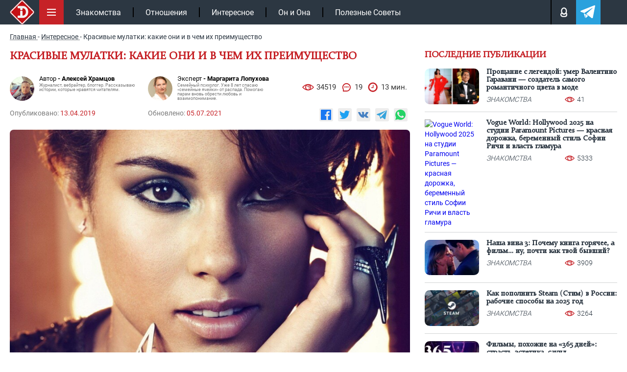

--- FILE ---
content_type: text/html; charset=UTF-8
request_url: https://intrigue.dating/interesnoe/krasivye-mulatki-kakie-oni-i-chem-tak-obvorozhitelny/
body_size: 38242
content:
<!doctype html>

<html lang="ru">
<head>


<meta charset="UTF-8">
<link rel="icon" href="/favicon.ico" type="image/x-icon">
<link rel="apple-touch-icon" sizes="180x180" href="/apple-touch-icon.png">
<link rel="icon" type="image/png" sizes="32x32" href="/favicon-32x32.png">
<link rel="icon" type="image/png" sizes="16x16" href="/favicon-16x16.png">
<link rel="manifest" href="/site.webmanifest">
<link rel="mask-icon" href="/safari-pinned-tab.svg" color="#c61117">
<meta name="msapplication-TileColor" content="#c61117">
<meta name="theme-color" content="#ffffff">
<meta name="viewport" content="width=device-width, initial-scale=1.0">
<meta http-equiv="X-UA-Compatible" content="IE=edge">
<meta name="google-site-verification" content="auqBYBUqQ59mxTKfCjuzgD3Aoew8ykTF_jBVWQiOCz8" />
<meta name="yandex-verification" content="4f79b7b4fce29e12" />
<meta name="yandex-verification" content="597a16ca3e626c97" />


<!-- wp_head -->

<!-- SEO от Rank Math - https://rankmath.com/ -->
<title>Красивые мулатки: какие они и чем так обворожительны</title>
<meta name="description" content="Бытует мнение, что от смешения рас получаются исключительно прекрасные внешне люди. Так ли это? Внешность каких красивых мулаток является яркой?"/>
<meta name="robots" content="follow, index, max-snippet:-1, max-video-preview:-1, max-image-preview:large"/>
<link rel="canonical" href="https://intrigue.dating/interesnoe/krasivye-mulatki-kakie-oni-i-chem-tak-obvorozhitelny/" />
<meta property="og:locale" content="ru_RU" />
<meta property="og:type" content="article" />
<meta property="og:title" content="Красивые мулатки: какие они и чем так обворожительны" />
<meta property="og:description" content="Бытует мнение, что от смешения рас получаются исключительно прекрасные внешне люди. Так ли это? Внешность каких красивых мулаток является яркой?" />
<meta property="og:url" content="https://intrigue.dating/interesnoe/krasivye-mulatki-kakie-oni-i-chem-tak-obvorozhitelny/" />
<meta property="og:site_name" content="intrigue" />
<meta property="article:section" content="Интересное" />
<meta property="og:updated_time" content="2021-07-05T10:09:12+03:00" />
<meta property="og:image" content="https://intrigue.dating/wp-content/uploads/2019/04/alicia-keys-e1438356399110.jpg" />
<meta property="og:image:secure_url" content="https://intrigue.dating/wp-content/uploads/2019/04/alicia-keys-e1438356399110.jpg" />
<meta property="og:image:width" content="1497" />
<meta property="og:image:height" content="1080" />
<meta property="og:image:alt" content="Красивые мулатки" />
<meta property="og:image:type" content="image/jpeg" />
<meta name="twitter:label1" content="Автор" />
<meta name="twitter:data1" content="kseniamartynuk" />
<meta name="twitter:label2" content="Время чтения" />
<meta name="twitter:data2" content="7 минут" />
<!-- /Rank Math WordPress SEO плагин -->

<style id='classic-theme-styles-inline-css'>
/*! This file is auto-generated */
.wp-block-button__link{color:#fff;background-color:#32373c;border-radius:9999px;box-shadow:none;text-decoration:none;padding:calc(.667em + 2px) calc(1.333em + 2px);font-size:1.125em}.wp-block-file__button{background:#32373c;color:#fff;text-decoration:none}
</style>
<style id='safe-svg-svg-icon-style-inline-css'>
.safe-svg-cover{text-align:center}.safe-svg-cover .safe-svg-inside{display:inline-block;max-width:100%}.safe-svg-cover svg{fill:currentColor;height:100%;max-height:100%;max-width:100%;width:100%}

</style>
<link data-minify="1" rel='stylesheet' id='w3dev-alertify-css-css' href='https://intrigue.dating/wp-content/cache/min/1/alertifyjs/1.8.0/css/alertify.min.css?ver=1768316658' media='all' />
<link data-minify="1" rel='stylesheet' id='w3dev-alertify-theme-css-css' href='https://intrigue.dating/wp-content/cache/min/1/alertifyjs/1.8.0/css/themes/default.min.css?ver=1768316658' media='all' />
<link data-minify="1" rel='stylesheet' id='zvr-style-css' href='https://intrigue.dating/wp-content/cache/min/1/wp-content/plugins/zuzu-viral-reactions/assets/css/zvr-styles.css?ver=1768316658' media='all' />
<link data-minify="1" rel='stylesheet' id='intrigue-bootstrap-css' href='https://intrigue.dating/wp-content/cache/min/1/wp-content/themes/_tk-master/css/bootstrap-grid.css?ver=1768316658' media='all' />
<link data-minify="1" rel='stylesheet' id='intrigue-style-css' href='https://intrigue.dating/wp-content/cache/min/1/wp-content/themes/_tk-master/style.css?ver=1768316658' media='all' />
<link data-minify="1" rel='stylesheet' id='intrigue-sz_archive-css' href='https://intrigue.dating/wp-content/cache/min/1/wp-content/themes/_tk-master/css/_archive-zs.css?ver=1768316658' media='all' />
<link rel='stylesheet' id='intrigue-owl-css' href='https://intrigue.dating/wp-content/themes/_tk-master/css/owl.carousel.min.css?ver=20.0.186' media='all' />
<link rel='stylesheet' id='intrigue-fancybox-css' href='https://intrigue.dating/wp-content/themes/_tk-master/css/jquery.fancybox.min.css?ver=6.8.3' media='all' />
<link data-minify="1" rel='stylesheet' id='intrigue-likely-css' href='https://intrigue.dating/wp-content/cache/min/1/wp-content/themes/_tk-master/css/likely.css?ver=1768316658' media='all' />
<link data-minify="1" rel='stylesheet' id='intrigue-single-css' href='https://intrigue.dating/wp-content/cache/min/1/wp-content/themes/_tk-master/css/_single.css?ver=1768316663' media='all' />
<link data-minify="1" rel='stylesheet' id='intrigue-font-css' href='https://intrigue.dating/wp-content/cache/min/1/wp-content/themes/_tk-master/css/font.css?ver=1768316658' media='all' />
<link data-minify="1" rel='stylesheet' id='jquery-lazyloadxt-fadein-css-css' href='https://intrigue.dating/wp-content/cache/min/1/wp-content/plugins/a3-lazy-load/assets/css/jquery.lazyloadxt.fadein.css?ver=1768316658' media='all' />
<link rel='stylesheet' id='a3a3_lazy_load-css' href='//intrigue.dating/wp-content/uploads/sass/a3_lazy_load.min.css?ver=1665660302' media='all' />
<script src="https://intrigue.dating/wp-includes/js/jquery/jquery.min.js?ver=3.7.1" id="jquery-core-js"></script>
<script src="//cdn.jsdelivr.net/alertifyjs/1.8.0/alertify.min.js?ver=1.5.3" id="w3dev-alertify-js-js"></script>
<script id="zvr-script-js-extra">
var zvr_data = {"ajax_url":"https:\/\/intrigue.dating\/wp-admin\/admin-ajax.php"};
</script>
<script src="https://intrigue.dating/wp-content/plugins/zuzu-viral-reactions/assets/js/zvr-script.js?ver=1.0.3" id="zvr-script-js"></script>
<script src="https://intrigue.dating/wp-content/themes/_tk-master/js/rtb.js?ver=20.0.186" id="intrigue-rtb-js"></script>
<script src="https://intrigue.dating/wp-content/themes/_tk-master/js/jquery.cookie.js?ver=20.0.186" id="intrigue-cookie-js"></script>
<script src="https://intrigue.dating/wp-content/themes/_tk-master/js/jquery.fancybox.min.js?ver=6.8.3" id="intrigue-fancybox-js"></script>
<script src="https://intrigue.dating/wp-content/themes/_tk-master/js/jquery.sticky-kit.min.js?ver=6.8.3" id="intrigue-sticky-js"></script>
<style>.pseudo-clearfy-link { color: #008acf; cursor: pointer;}.pseudo-clearfy-link:hover { text-decoration: none;}</style><link rel="icon" href="https://intrigue.dating/wp-content/uploads/2019/04/fav-150x150.png" sizes="32x32" />
<link rel="icon" href="https://intrigue.dating/wp-content/uploads/2019/04/fav-300x300.png" sizes="192x192" />
<link rel="apple-touch-icon" href="https://intrigue.dating/wp-content/uploads/2019/04/fav-300x300.png" />
<meta name="msapplication-TileImage" content="https://intrigue.dating/wp-content/uploads/2019/04/fav-300x300.png" />
<noscript><style id="rocket-lazyload-nojs-css">.rll-youtube-player, [data-lazy-src]{display:none !important;}</style></noscript><!-- end wp_head -->


	


	<!-- Yandex.RTB -->
	<script>window.yaContextCb=window.yaContextCb||[]</script>
	<script src="https://yandex.ru/ads/system/context.js" async></script>

			<script type="application/ld+json">{"@context":"https://schema.org","@type":"Article","url":"https://intrigue.dating/interesnoe/krasivye-mulatki-kakie-oni-i-chem-tak-obvorozhitelny/","description":"Бытует мнение, что от смешения рас получаются исключительно прекрасные внешне люди. Так ли это? Внешность каких красивых мулаток является яркой?","publisher":{"@type":"Organization","name":"https://intrigue.dating","legalName":null,"telephone":"","address":{"@type":"PostalAddress","streetAddress":"","postalCode":null,"addressLocality":null},"sameAs":["https://vk.com/intrigue.dating","https://t.me/intrigue_dating","https://yandex.ru/q/org/ip_podkopova_m_r/"],"logo":{"@type":"ImageObject","url":"https://intrigue.dating/wp-content/themes/_tk-master/img/intr-mob.png","width":60,"height":60}},"headline":"Красивые мулатки: какие они и чем так обворожительны","mainEntityOfPage":{"@id":"https://intrigue.dating/interesnoe/krasivye-mulatki-kakie-oni-i-chem-tak-obvorozhitelny/","@type":"WebPage"},"articleBody":"Что такое красота? Казалось бы, так легко ответить на этот вопрос и в то же время так сложно. У каждого человека свои параметры красоты. Бытует мнение, что от смешения рас получаются исключительно прекрасные внешне люди. Так ли это? Внешность каких красивых мулаток является ярким доказательством этого утверждения?Твой персональный сексологЗадайте свой вопрос на тему отношенийСпроситьМы соблюдаем законодательство Российской ФедерацииПользование ботом доступно только при отключённом блокировщике рекламыКакие бывают человеческие расы?Человечество принято делить на расы. Такое деление основывается на схожести в чертах лица, форме черепа, цвете кожи. В далеком прошлом на формирование определенного типа внешности влияли географические условия, в которых проживали люди. В современном мире нет общепринятой классификации рас. Однако, принято выделять три основные расы:Европеоидная;Монголоидная;Негро-австралоидная (негроидная).В свою очередь дальше идет делениеэтих типов на порядок 30-50 подтипов, или как их ещё называют &#8212; малые расы.Люди существа, которые с давних времен активно передвигаются в поисках, новых больше подходящих им для жизни земель. Естественным образом происходило формирование смешанных пар, в которых встречали представители различных рас. Этот процесс называется метизация и не прекратился и по сей день. С точки зрения биологии бытует мнение, что, благодаря таким смешениям, рождаются дети с более привлекательными внешними данными. Получается, что негроидная раса может смешаться с европеоидной и от такого союза родится мулат или мулатка. Для ученых это будут всё равно метисы. В последние годы все смешанные типы внешности так называют. В обиходе остальных людей смешение негроидной с европеоидной расой продолжают называть мулатами.Важно! В результате смешения рас может получиться так, что один из признаков может не проявиться в первом поколении. Таким образом, у темнокожей женщины и белокожего мужчины рождаются абсолютно белые дети. Это, правда, скорее исключение из правила. Чаще всего мулатки – это женщины с различными оттенками коричневой кожи. Далее будет описано усредненное, местами стереотипное отношение к мулаткам и их внешности.Мулатка – шоколадка?Мулаты являются основой населения Латинской Америки, стран Карибского бассейна. Встречаются в Африке, в особенности в ЮАР, в Соединенных Штатах Америки.Как можно описать красивую мулатку?Особенности цвета кожи зависят чаще всего от того, кто из родителей будет являться носителем темного оттенка. Если мама – светлая, а папа – темный, то ребенок, скорее всего, будет иметь более светлый вариант коричневого цвета кожи. Тогда как в противоположной ситуации, когда женщина негроидной расы, а мужчина – европеоид, дети могут получиться почти как их мать. Почему так выходит? Все дело в генетике. У негроидной расы доминантные признаки несет в себе преимущественно Х-хромосома. Получается, что и без того сильные и доминантные признаки темнокожих усиливаются за счет матери.Глаза. Красивые мулатки являются обладательницами преимущественно темных глаз. Бывают и тут исключения. Даже в чисто негроидном союзе может родиться ребенок с глазами цвета льда. Никто не отменял случайных мутаций. И хоть считается, что сочетание контрастных оттенков во внешности безумно привлекательно (темные волосы и светлые глаза), черные или карие оттенки радужки глаза у мулаток идеально гармонирует с оттенком темной кожи;Губы. Ох, они сексуальные и пухлые! В наше время, когда многие женщины делают себе специальные уколы, чтобы добавить объем в губы, мулатки выбирают себе оттенок помады, чтобы подчеркнуть данное им природой. Нос. Тут есть небольшие сложности. По меркам нынешнего времени красивыми считаются аккуратные и не сильно большие носы. У представительниц негроидной расы черты лица чаще всего бывают крупными. Однако, не стоит забывать, что мулатка – это частично европейка. Поэтому, очень частое явление, что размер носа слегка уменьшается и относительно больших губ смотрится не таким большим.Волосы. У негроидной расы зачастую сильно вьющиеся волосы. Жесткие, сложно укладывающиеся. Именно для таких волос идеально подходят разнообразные афрокосы и дреды. Многие темнокожие женщины предпочитают делать короткую стрижку и носить парики. Мулатка в этом плане может взять самое лучшее сразу из двух рас. Со слов одной русской женщины, которая вышла замуж за африканца и уехала жить в Африку: «Я насмотрелась, как много сил тратят местные девушки на уход за своими сложными волосами. Моим дочерям повезло. Они унаследовали густые и жесткие волосы, но в целом у них почти нет склонности к тому, чтобы завиваться. Это делает их более послушными, при этом они остаются сильными и крепкими.» Тем же, у кого от природы сложные в уходе волосы, нынешняя индустрия красоты предлагает различные уходовые средства, которые разработаны специально для афро-волос. Таким образом, чаще всего красивые мулатки предпочитают носить длинные и гладкие волосы. Укладка ближе к европейской. Фигура. Природа щедро наградила мулаток формами. Сейчас ценятся красивые и женственные, даже слегка крупноватые ягодицы и бедра, большая грудь. Всё это, чаще всего, есть у мулаток по умолчанию. За это стоит благодарить гены негроидной расы. Сексуальность их тел &#8212; известный факт. По типу фигуры это чаще всего песочные часы. Кожа. Возвращаясь к коже, стоит отметить, что и тут мулаткам дает преимущество природа! Благодаря оттенку близкому к темному, на лице не столь заметны прыщики или другие покраснения. Также, их кожа плотнее европейских беляночек. Благодаря этому у них позже появляются морщины, они дольше выглядят молодыми. Белоснежная улыбка. Красивые мулатки любят улыбаться. Они очаровывают и располагают этим людей к себе.Высокий рост. В большинстве своем мулатки выходят высокорослыми и очень спортивными. Это также благодаря генам негроидной расы.Помимо внешних факторов важно отметить фактор темперамента. Мулатки &#8212; горячие штучки! У них природная пластичность, они прекрасно двигаются. Очень улыбчивы и чаще других являются оптимистками. Также, бытует мнение, что они безумно темпераменты. Это касается и просто общения и дел романтических. Это совсем не серые мышки. И не только из-за цвета кожи! Их поведение, темперамент не дают затеряться в толпе.Если вы хотите более подробно ознакомится с информацией о самых красивых африканках переходите по ссылке.Женщины &#8212; кофе с молоком, где найти и как не потерять?Является мулатка экзотикой или нет? Для жителей, где темнокожего населения достаточно много, встретить мулатку не составит труда. В других странах, таких как Россия, даже в наше время это считается экзотикой. Поэтому реакция на красоту мулаток различна. Так, в США, где большая часть населения является метисами, они не так выделяются из толпы. Мужчины, можно сказать, избалованы красотой мулаток. Они, зачастую, не сворачивают шеи при виде знойной красотки.Для самих мулаток в странах, где они не являются экзотикой, легче поддерживать природную красоту. В магазинах много продукции по уходу за смуглой кожей. В США много салонов, которые могут предложить правильный уход за волосами, которые достались девушкам от негроидной расы. Это, на самом деле, очень важно. 7000 Так как парикмахер должен быть знаком с особенностями их волос. Некоторые прически по-разному плетутся мастерами на волосах европеоидной расы и негроидной. Косметологам также важно уметь работать с более плотной кожей. Таким образом мулатки имеют большой выбор средств для поддержания своей природной красоты. Отдельной строкой можно выделить страны СНГ и бывшего СССР. Дело в том, что долгие годы, чернокожего населения было очень мало в этих странах. Были, конечно, студенты, которых принимали из Африки и туристы, которые приезжали, в частности, на Олимпиаду 80. Собственно, после Олимпиады стали часто рождаться мулаты россияне. Такое явление в народе прозвали «дети олимпиады». После развала СССР, в страны, которые образовались в результате, стали активно ехать Африканские студенты. Тем самым с каждым годом увеличивается тенденция на рост количества мулатов. При этом, мулатка остается экзотикой. Такие красотки выделяются из толпы. На них активно обращают внимание мужчины. В наше время в индустрии красоты также появились мастера, которые способны укротить непокорные волосы мулаток. Среди косметики также большой выбор средств по уходу. Благодаря тому, что к нам продолжают приезжать на учебу или по работе представители негроидной расы, количество межрасовых браков увеличивается. Вместе с этим, растет количество красивых мулаток в нашей стране. Наши экзотические девушки покоряют мировой спорт. Самыекрасивые мулатки в миреЭкзотические красавицы. Их много в мире. Вот некоторые,наиболее яркие представительницы.Алиша Кис. Мать у неё ирландка с итальянскими корнями, отец – ямаец. Помимо идеальной внешности, Алиша является талантливой певицей, автором песен. Она лауреат пятнадцати наград премии «Грэмми».Холли Бери. Американская актриса, темнокожая по отцу. Он афроамериканец. Считается одной из самых красивых женщин планеты. Мужчины восхищаются её красотой. Женщины хотят узнать секрет, как ей удается всегда выглядеть шикарно несмотря ни на что! Холли лауреат премий «Золотой глобус», «Эмми», «Оскар».Микаэла Рейс. Первая Вице-Мисс Мира 2007 года. Она взяла темную кожу от матери, которая является анголкой. Отец же представитель европеоидной расы – португалец.Рианна (Робин Рианна Фенти). Певица и актриса. Как и перечисленные ранее девушки, она является обладательницей большого количества премий, а также ярким и запоминающимся образом.9000 Тина Кунаки. Модель и известная медийная личность. Знойная мулатка прославилась не только красивыми формами и шикарной внешностью, но и тем, что состоит в браке с Венсаном Каселем, известным актером и бывшим мужем Моники Белуччи. Её мать итальянка по национальности, а отец – африканец.Список можно продолжать и продолжать. Мулатки очень популярны в наше время в модельном бизнесе. Женщины такие разные, о самых красивых израильтянках читайте в нашей статье по ссылке.Русские мулатки известные и красивые:Тина Огунлейе. Пела в группе «Сливки».Либерж Кпадону. Известна как одна из популярных и ярких участников телепроекта Дом 2.Нкеирука (Кира) Езех. Трехкратная чемпионка Европы в составе сборной России по керлингу.11000 Виктория Пьер-Мари. Джазовая певица.Жудитт-Флорес Яловая. Спортсменка. Занимается пляжным волейболом.Виктория Кастро. Актриса. Это та самая «мулатка-шоколадка» из клипа российского певца Димы Билана «Мулатка»;Корнелия Манго. Певица, художница;Елизавета Мартинес. Актриса театра «Сатирикон»;Сестры Огун. Две звезды России. Камилла играет за сборную России. Чемпионка Европы. Джулия Огун является популярной моделью.Камилла ОгунДжулия ОгунУ российскихмулаток есть хорошая тенденция заниматься спортивной карьерой. Особенно этоценится в таких видах спорта, где важен рост, например, волейбол и баскетбол.Как молоко добавляет в кофе новые вкусовые оттенки, смягчая его горький вкус, а шоколад при добавлении молока становится нежным, так и смесь негроидной расы и европеоидной создает совершенно восхитительных женщин. И если вам интересно узнать о самых красивых девушках планеты, тогда читаем нашу следующую статью ","image":[{"@type":"ImageObject","representativeOfPage":true,"url":"https://intrigue.dating/wp-content/uploads/2019/04/alicia-keys-e1438356399110.jpg","width":1100,"height":700,"description":"Красивые мулатки: какие они и чем так обворожительны"}],"thumbnailUrl":"https://intrigue.dating/wp-content/uploads/2019/04/alicia-keys-e1438356399110.jpg","datePublished":"2019-04-13","dateModified":"2021-07-05","author":[{"@type":"Person","name":"Алексей Храмцов","image":"https://intrigue.dating/wp-content/uploads/2019/04/frkgjbhaiku.jpg","url":"https://intrigue.dating/autor/aleksey-hram-ov/"}],"creator":[{"@type":"Person","name":"Маргарита Лопухова","image":"https://intrigue.dating/wp-content/uploads/2021/06/234324-150x150.jpg","url":"https://intrigue.dating/expert-margarita-lopuhova/","jobTitle":"Семейный психолог. Уже 8 лет спасаю «семейные ячейки» от распада. Помогаю парам вновь обрести любовь и взаимопонимание."}],"commentCount":"19","comment":[{"author":{"@type":"Person","name":"GoluboglaZAYa775","image":"/wp-content/themes/_tk-master/img/no-ava.svg","sameAs":"https://intrigue.dating/user/polzovatel-goluboglazaya775/"},"text":"В любой расе есть красивые и не красивые люди, благо в наше время даже не красивая девушка может стать внешне приятной после нескольких хирургических вмешательств"},{"author":{"@type":"Person","name":"us968","image":"https://intrigue.dating/wp-content/cache/thumb/e1/d894a88ccde5ce1_56x56.jpg","sameAs":"https://intrigue.dating/user/polzovatel-us968/"},"text":"обычные девушки, ничего особенного, две руки две ноги одна пися, я пойду в солярии неделю полежу и тоже такая стану, бред"},{"author":{"@type":"Person","name":"Polina426","image":"/wp-content/themes/_tk-master/img/no-ava.svg","sameAs":"https://intrigue.dating/user/polzovatel-polina426/"},"text":"Я бы с ума смогла так мучится с волосами, вечная копна сена на башке которая еще и кудрявитсятакое себе удовольствие"},{"author":{"@type":"Person","name":"OchArOvAshKa988","image":"/wp-content/themes/_tk-master/img/no-ava.svg","sameAs":"https://intrigue.dating/user/polzovatel-ocharovashka988/"},"text":"Все мы знаем об этой алкоголичке с дома 2! Фигура как у мужика ,голос тоже, никогда мне не нравилась, отвратительная особа"},{"author":{"@type":"Person","name":"Vudonos233","image":"/wp-content/themes/_tk-master/img/no-ava.svg","sameAs":"https://intrigue.dating/user/polzovatel-vudonos233/"},"text":"Мулатки и правда они берут либо все лучшее с двух рас, либо все худшее. Поэтому одни так чертовски привлекательный, а вторые сильно не привлекательны)"},{"author":{"@type":"Person","name":"Lika457","image":"/wp-content/themes/_tk-master/img/no-ava.svg","sameAs":"https://intrigue.dating/user/polzovatel-lika457/"},"text":"Сейчас на холостяке тоже же мулатка победила? Ну эта Барбара? У не просто волосы точь в точь как у девчонок на фотографиях!"},{"author":{"@type":"Person","name":"Teyaaa1344","image":"/wp-content/themes/_tk-master/img/no-ava.svg","sameAs":"https://intrigue.dating/user/polzovatel-teyaaa1344/"},"text":"может я чего не понимаю, но все девушка на фото довольно мужеподобныя никого не хочу обидеть, но как такие могут нравится?"},{"author":{"@type":"Person","name":"Rimma739","image":"/wp-content/themes/_tk-master/img/no-ava.svg","sameAs":"https://intrigue.dating/user/polzovatel-rimma739/"},"text":"Даже не знала что Холи Бери мулатка, у не такой интересный взгляд, как у пугливого зверька, мне очень нравится эта актриса"},{"author":{"@type":"Person","name":"Korona399","image":"https://intrigue.dating/wp-content/cache/thumb/8a/21d49a4ab3ab58a_56x56.jpg","sameAs":"https://intrigue.dating/user/polzovatel-korona399/"},"text":"Безусловно они очень красивые, но мне больше вкатывают европейки, причем худенькие, например такие как Джоли, самая лучшая из женщин!"},{"author":{"@type":"Person","name":"vOIiD@NiI4uD@1596","image":"/wp-content/themes/_tk-master/img/no-ava.svg","sameAs":"https://intrigue.dating/user/polzovatel-voiid-nii4ud-1596/"},"text":"Все женщины прекрасны! Не смотря на то какой они расы, сколько им лет, где они живут и насколько стройная фигура и белоснежны зубы! Женщина прекрасна всегда!"},{"author":{"@type":"Person","name":"POD_Kayfom500","image":"/wp-content/themes/_tk-master/img/no-ava.svg","sameAs":"https://intrigue.dating/user/polzovatel-pod_kayfom500/"},"text":"может сейчас кого и удивлю, но мне вообще не вкатывают "},{"author":{"@type":"Person","name":"GudGuy978","image":"https://intrigue.dating/wp-content/cache/thumb/2e/e37682c999e542e_56x56.jpg","sameAs":"https://intrigue.dating/user/polzovatel-gudguy978/"},"text":"Ну все, поеду в Америку, найду салон где ухаживают за волосами мулатки, сяду и буду ждать добычу)))"},{"author":{"@type":"Person","name":"dimaprosto1257","image":"/wp-content/themes/_tk-master/img/no-ava.svg","sameAs":"https://intrigue.dating/user/polzovatel-dimaprosto1257/"},"text":"В большинстве своем получается они все дамы в теле, худеньких мало, это у них генетически обусловлено или просто поменьше  жрать надо?"},{"author":{"@type":"Person","name":"annaleto578","image":"/wp-content/themes/_tk-master/img/no-ava.svg","sameAs":"https://intrigue.dating/user/polzovatel-annaleto578/"},"text":"естественно они почти все спортсменки! Потому что афроамериканцы самые выносливее из всех людей, они же были рабами! Вот и в мулатках есть отголоски это силы раба"},{"author":{"@type":"Person","name":"Arina301","image":"https://intrigue.dating/wp-content/cache/thumb/25/dc6924aa0877c25_56x56.png","sameAs":"https://intrigue.dating/user/polzovatel-arina301/"},"text":"ясно понятно, любая мулатка как и азиатка это что то необычное, мужики вечно хотя покорить все что можно и нельзя"},{"author":{"@type":"Person","name":"Kseniya1220","image":"/wp-content/themes/_tk-master/img/no-ava.svg","sameAs":"https://intrigue.dating/user/polzovatel-kseniya1220/"},"text":"Риана очень секси! Если бы я была мужиком она бы точно была в топе самых горячих девочек, хочу хоть чуток быть похожа на не"},{"author":{"@type":"Person","name":"mechenyy1471","image":"/wp-content/themes/_tk-master/img/no-ava.svg","sameAs":"https://intrigue.dating/user/polzovatel-mechenyy1471/"},"text":"мужику ясно понятно все хочется попробовать и мулатку и японку и цыганку все же  разные, у кого были такие жеенщины невероятные счастливцы"},{"author":{"@type":"Person","name":"tehnoplayer779","image":"https://intrigue.dating/wp-content/cache/thumb/31/387411e58e4a631_56x56.jpg","sameAs":"https://intrigue.dating/user/polzovatel-tehnoplayer779/"},"text":"Говорят они очень темпераментные! Что типа спокойную не найдешь они все огонь, интересно правда это или нет))"},{"author":{"@type":"Person","name":"Lyuyusyuyk207","image":"/wp-content/themes/_tk-master/img/no-ava.svg","sameAs":"https://intrigue.dating/user/polzovatel-lyuyusyuyk207/"},"text":"Мулатки они либо очень красивые, как с картинки, либо смешные со сплющенным носом! Но все равно экзотика)))"}]}</script>
</head>
<body class="wp-singular post-template-default single single-post postid-18466 single-format-standard wp-custom-logo wp-theme-_tk-master">

	<!-- end fav & yandex meta -->
			<!-- Google tag (gtag.js) -->
		<script async src="https://www.googletagmanager.com/gtag/js?id=G-B50EF3SMJ2"></script>
		<script>
			window.dataLayer = window.dataLayer || [];
			function gtag(){dataLayer.push(arguments);}
			gtag('js', new Date());

			gtag('config', 'G-B50EF3SMJ2');
		</script>

		<!-- Yandex.Metrika counter -->
		<script>
		(function(m,e,t,r,i,k,a){m[i]=m[i]||function(){(m[i].a=m[i].a||[]).push(arguments)};
		m[i].l=1*new Date();k=e.createElement(t),a=e.getElementsByTagName(t)[0],k.async=1,k.src=r,a.parentNode.insertBefore(k,a)})
		(window, document, "script", "https://mc.yandex.ru/metrika/tag.js", "ym");

		ym(104081271, "init", {
				clickmap:true,
				trackLinks:true,
				accurateTrackBounce:true
		});
		</script>
		<noscript><div><img src="https://mc.yandex.ru/watch/104081271" style="position:absolute; left:-9999px;" alt=""></div></noscript>
		<!-- /Yandex.Metrika counter -->
	

	<div class="black"></div>

		<!--контент pc версии -->
		<nav class="site-navigation" >
		<div class="container">

				<div class="site-navigation-inner">

											<a href="/" class="aswitclog"><img width="60" height="60" class="site-logo-img switclog" src="data:image/svg+xml,%3Csvg%20xmlns='http://www.w3.org/2000/svg'%20viewBox='0%200%2060%2060'%3E%3C/svg%3E" title="intrigue" alt="intrigue" data-lazy-src="https://intrigue.dating/wp-content/themes/_tk-master/img/intr-mob.png"><noscript><img width="60" height="60" class="site-logo-img switclog" src="https://intrigue.dating/wp-content/themes/_tk-master/img/intr-mob.png" title="intrigue" alt="intrigue"></noscript></a>
						
				

					<div class="menubut">
						<img width="50" height="50" class="nolazy" src="data:image/svg+xml,%3Csvg%20xmlns='http://www.w3.org/2000/svg'%20viewBox='0%200%2050%2050'%3E%3C/svg%3E" title="Меню" alt="Меню" data-lazy-src="https://intrigue.dating/wp-content/themes/_tk-master/img/menu.svg"><noscript><img width="50" height="50" class="nolazy" src="https://intrigue.dating/wp-content/themes/_tk-master/img/menu.svg" title="Меню" alt="Меню"></noscript>
					</div>

					<div class="navbar-default">
						<nav class="navbar">

							<ul id="main-menu" class="nav navbar-nav"><li id="menu-item-104167" class="menu-item menu-item-type-taxonomy menu-item-object-category menu-item-104167"><a href="https://intrigue.dating/znakomstva/">Знакомства</a></li>
<li id="menu-item-149456" class="menu-item menu-item-type-taxonomy menu-item-object-category menu-item-149456"><a href="https://intrigue.dating/otnoshenija/">Отношения</a></li>
<li id="menu-item-153929" class="menu-item menu-item-type-taxonomy menu-item-object-category current-post-ancestor current-menu-parent current-post-parent menu-item-153929"><a href="https://intrigue.dating/interesnoe/">Интересное</a></li>
<li id="menu-item-153930" class="menu-item menu-item-type-taxonomy menu-item-object-category menu-item-153930"><a href="https://intrigue.dating/on-i-ona/">Он и Она</a></li>
<li id="menu-item-165109" class="menu-item menu-item-type-taxonomy menu-item-object-category menu-item-165109"><a href="https://intrigue.dating/poleznye-sovety/">Полезные Советы</a></li>
</ul>							<div class="topmbl">
								<!-- <div class="searchtop topmebut">
									<img width="18" height="18" class="nolazy searcimg" src="data:image/svg+xml,%3Csvg%20xmlns='http://www.w3.org/2000/svg'%20viewBox='0%200%2018%2018'%3E%3C/svg%3E" title="Поиск" alt="Поиск" data-lazy-src="https://intrigue.dating/wp-content/themes/_tk-master/img/lupe.svg"><noscript><img width="18" height="18" class="nolazy searcimg" src="https://intrigue.dating/wp-content/themes/_tk-master/img/lupe.svg" title="Поиск" alt="Поиск"></noscript>
									<div class="searfo">
										
<div class="d7">
	<form role="search" method="get" class="search-form" action="https://intrigue.dating/">
		<input type="search" class="search-field" required  value="" name="s" title="Search for:">
		<button type="submit" class="search-submit" value="">Поиск</button>
	</form>
</div>									</div>
								</div> -->
								<div class="loginpot topmebut">
									<img width="13" height="18" class="nolazy loginimg" src="data:image/svg+xml,%3Csvg%20xmlns='http://www.w3.org/2000/svg'%20viewBox='0%200%2013%2018'%3E%3C/svg%3E" title="Авторизация" alt="Login" data-lazy-src="https://intrigue.dating/wp-content/themes/_tk-master/img/man.svg"><noscript><img width="13" height="18" class="nolazy loginimg" src="https://intrigue.dating/wp-content/themes/_tk-master/img/man.svg" title="Авторизация" alt="Login"></noscript>

									<div class="logifo">
										<div class="sviftmenu">
																							<div class="bitlogrop">
													<span class="butauto butaccto active">Авторизация</span>
													<span class="butreg butaccto">Регистрация</span>
												</div>
												<div class="autlog foaure active">
													<form id="myloginform" method="post">
														<input type="text" name="nackname" id="userLogin" placeholder="Введите логин" required>
														<input type="password" name="password" id="userPassword" placeholder="Ведите пароль" required>
														<input type="hidden" name="action" value="send_login_form">
														<input type="hidden" id="_login_form_wpnonce" name="_login_form_wpnonce" value="558c13e402" /><input type="hidden" name="_wp_http_referer" value="/interesnoe/krasivye-mulatki-kakie-oni-i-chem-tak-obvorozhitelny/" />														<input type="submit" id="butsubmit" value="Авторизация">
													</form>
													<div id="result_log_form"></div> 
												</div>
												<div class="autreg foaure">
													<form id="myregform" method="post">
														<input type="text" name="nackname" id="reguserLogin" placeholder="Логин (изменить нельзя)" required >
														<input type="text" name="name" id="reguserName" placeholder="Ваше имя" required >
														<input type="email" name="mail" id="reguserMail" placeholder="Ваша почта" required >
														<div class="line"></div>
														<input type="password" name="password" id="reguserPassword" placeholder="Пароль">

														<input type="hidden" name="action" value="send_reg_form">
							                    		<input type="hidden" id="_reg_form_wpnonce" name="_reg_form_wpnonce" value="406d89756a" /><input type="hidden" name="_wp_http_referer" value="/interesnoe/krasivye-mulatki-kakie-oni-i-chem-tak-obvorozhitelny/" />
														<input type="submit" id="regbutsubmit" value="Регистрация">
													</form>
													<p style="color: #fff;font-size: 11px;padding-top: 7px;">Нажимая на кнопку, вы даёте <a href="/privacy-policy/" style="color: #fff;">согласие на обработку своих персональных данных </a></p>
													<div id="result_reg_form"></div> 
												</div>
																					</div>
									</div>

								</div>

								<a class="telegatop topmebut" href="https://t.me/intrigue_dating" onclick="ym(104081271,'reachGoal','click_header_telegram');" target="_blank">
									<img width="21" height="18" class="nolazy" src="data:image/svg+xml,%3Csvg%20xmlns='http://www.w3.org/2000/svg'%20viewBox='0%200%2021%2018'%3E%3C/svg%3E" title="Телеграм" alt="Телеграм" data-lazy-src="https://intrigue.dating/wp-content/themes/_tk-master/img/telega.svg"><noscript><img width="21" height="18" class="nolazy" src="https://intrigue.dating/wp-content/themes/_tk-master/img/telega.svg" title="Телеграм" alt="Телеграм"></noscript>
								</a>
							</div>

						</nav>
					</div><!-- .navbar -->


					<div class="slicmenu">
						<ul id="main-menu-sl" class="collapse">
																			
																<li 
										id="menu-item-384976" 
										class="menu-item menu-item-type-taxonomy menu-item-object-category menu-item-384976"
									>
										<a title="Отношения" href="https://intrigue.dating/otnoshenija/">
											<span class="minimh"><img width="25" height="50" src="data:image/svg+xml,%3Csvg%20xmlns='http://www.w3.org/2000/svg'%20viewBox='0%200%2025%2050'%3E%3C/svg%3E" alt="Отношения" data-lazy-src="https://intrigue.dating/wp-content/uploads/2019/10/love.png"><noscript><img width="25" height="50" src="https://intrigue.dating/wp-content/uploads/2019/10/love.png" alt="Отношения"></noscript></span>
											<span>Отношения</span>
										</a>
									</li>


																<li 
										id="menu-item-384971" 
										class="menu-item menu-item-type-taxonomy menu-item-object-category menu-item-384971"
									>
										<a title="Знакомства" href="https://intrigue.dating/znakomstva/">
											<span class="minimh"><img width="25" height="50" src="data:image/svg+xml,%3Csvg%20xmlns='http://www.w3.org/2000/svg'%20viewBox='0%200%2025%2050'%3E%3C/svg%3E" alt="Знакомства" data-lazy-src="https://intrigue.dating/wp-content/themes/_tk-master/img/nonem.png"><noscript><img width="25" height="50" src="https://intrigue.dating/wp-content/themes/_tk-master/img/nonem.png" alt="Знакомства"></noscript></span>
											<span>Знакомства</span>
										</a>
									</li>


																<li 
										id="menu-item-384972" 
										class="menu-item menu-item-type-taxonomy menu-item-object-category menu-item-384972"
									>
										<a title="Интересное" href="https://intrigue.dating/interesnoe/">
											<span class="minimh"><img width="25" height="50" src="data:image/svg+xml,%3Csvg%20xmlns='http://www.w3.org/2000/svg'%20viewBox='0%200%2025%2050'%3E%3C/svg%3E" alt="Интересное" data-lazy-src="https://intrigue.dating/wp-content/uploads/2019/10/interes.png"><noscript><img width="25" height="50" src="https://intrigue.dating/wp-content/uploads/2019/10/interes.png" alt="Интересное"></noscript></span>
											<span>Интересное</span>
										</a>
									</li>


																<li 
										id="menu-item-384975" 
										class="menu-item menu-item-type-taxonomy menu-item-object-category menu-item-384975"
									>
										<a title="Он и Она" href="https://intrigue.dating/on-i-ona/">
											<span class="minimh"><img width="25" height="50" src="data:image/svg+xml,%3Csvg%20xmlns='http://www.w3.org/2000/svg'%20viewBox='0%200%2025%2050'%3E%3C/svg%3E" alt="Он и Она" data-lazy-src="https://intrigue.dating/wp-content/uploads/2019/10/onona.png"><noscript><img width="25" height="50" src="https://intrigue.dating/wp-content/uploads/2019/10/onona.png" alt="Он и Она"></noscript></span>
											<span>Он и Она</span>
										</a>
									</li>


																<li 
										id="menu-item-384977" 
										class="menu-item menu-item-type-taxonomy menu-item-object-category menu-item-384977"
									>
										<a title="Полезные Советы" href="https://intrigue.dating/poleznye-sovety/">
											<span class="minimh"><img width="25" height="50" src="data:image/svg+xml,%3Csvg%20xmlns='http://www.w3.org/2000/svg'%20viewBox='0%200%2025%2050'%3E%3C/svg%3E" alt="Полезные Советы" data-lazy-src="https://intrigue.dating/wp-content/uploads/2019/10/polez-1.png"><noscript><img width="25" height="50" src="https://intrigue.dating/wp-content/uploads/2019/10/polez-1.png" alt="Полезные Советы"></noscript></span>
											<span>Полезные Советы</span>
										</a>
									</li>


																<li 
										id="menu-item-384984" 
										class="menu-item menu-item-type-taxonomy menu-item-object-category menu-item-384984"
									>
										<a title="ТОП-50 сайтов знакомств" href="/sayty-znakomstv/">
											<span class="minimh"><img width="25" height="50" src="data:image/svg+xml,%3Csvg%20xmlns='http://www.w3.org/2000/svg'%20viewBox='0%200%2025%2050'%3E%3C/svg%3E" alt="ТОП-50 сайтов знакомств" data-lazy-src="https://intrigue.dating/wp-content/themes/_tk-master/img/nonem.png"><noscript><img width="25" height="50" src="https://intrigue.dating/wp-content/themes/_tk-master/img/nonem.png" alt="ТОП-50 сайтов знакомств"></noscript></span>
											<span>ТОП-50 сайтов знакомств</span>
										</a>
									</li>


																<li 
										id="menu-item-384974" 
										class="menu-item menu-item-type-taxonomy menu-item-object-category menu-item-384974"
									>
										<a title="Необычные люди" href="https://intrigue.dating/neobychnye-ludi/">
											<span class="minimh"><img width="25" height="50" src="data:image/svg+xml,%3Csvg%20xmlns='http://www.w3.org/2000/svg'%20viewBox='0%200%2025%2050'%3E%3C/svg%3E" alt="Необычные люди" data-lazy-src="https://intrigue.dating/wp-content/themes/_tk-master/img/nonem.png"><noscript><img width="25" height="50" src="https://intrigue.dating/wp-content/themes/_tk-master/img/nonem.png" alt="Необычные люди"></noscript></span>
											<span>Необычные люди</span>
										</a>
									</li>


																<li 
										id="menu-item-384982" 
										class="menu-item menu-item-type-taxonomy menu-item-object-category menu-item-384982"
									>
										<a title="Фото девушек" href="https://intrigue.dating/foto-devushek/">
											<span class="minimh"><img width="25" height="50" src="data:image/svg+xml,%3Csvg%20xmlns='http://www.w3.org/2000/svg'%20viewBox='0%200%2025%2050'%3E%3C/svg%3E" alt="Фото девушек" data-lazy-src="https://intrigue.dating/wp-content/themes/_tk-master/img/nonem.png"><noscript><img width="25" height="50" src="https://intrigue.dating/wp-content/themes/_tk-master/img/nonem.png" alt="Фото девушек"></noscript></span>
											<span>Фото девушек</span>
										</a>
									</li>


																<li 
										id="menu-item-384973" 
										class="menu-item menu-item-type-taxonomy menu-item-object-category menu-item-384973"
									>
										<a title="Колонка Редактора" href="https://intrigue.dating/kolonka-redaktora/">
											<span class="minimh"><img width="25" height="50" src="data:image/svg+xml,%3Csvg%20xmlns='http://www.w3.org/2000/svg'%20viewBox='0%200%2025%2050'%3E%3C/svg%3E" alt="Колонка Редактора" data-lazy-src="https://intrigue.dating/wp-content/uploads/2019/10/redak.png"><noscript><img width="25" height="50" src="https://intrigue.dating/wp-content/uploads/2019/10/redak.png" alt="Колонка Редактора"></noscript></span>
											<span>Колонка Редактора</span>
										</a>
									</li>


																<li 
										id="menu-item-384980" 
										class="menu-item menu-item-type-taxonomy menu-item-object-category menu-item-384980"
									>
										<a title="Сухой Остаток" href="https://intrigue.dating/suhoj-ostatok/">
											<span class="minimh"><img width="25" height="50" src="data:image/svg+xml,%3Csvg%20xmlns='http://www.w3.org/2000/svg'%20viewBox='0%200%2025%2050'%3E%3C/svg%3E" alt="Сухой Остаток" data-lazy-src="https://intrigue.dating/wp-content/uploads/2019/10/port.png"><noscript><img width="25" height="50" src="https://intrigue.dating/wp-content/uploads/2019/10/port.png" alt="Сухой Остаток"></noscript></span>
											<span>Сухой Остаток</span>
										</a>
									</li>


																<li 
										id="menu-item-384970" 
										class="menu-item menu-item-type-taxonomy menu-item-object-category menu-item-384970"
									>
										<a title="Все о Сексе" href="https://intrigue.dating/vse-o-sekse/">
											<span class="minimh"><img width="25" height="50" src="data:image/svg+xml,%3Csvg%20xmlns='http://www.w3.org/2000/svg'%20viewBox='0%200%2025%2050'%3E%3C/svg%3E" alt="Все о Сексе" data-lazy-src="https://intrigue.dating/wp-content/themes/_tk-master/img/nonem.png"><noscript><img width="25" height="50" src="https://intrigue.dating/wp-content/themes/_tk-master/img/nonem.png" alt="Все о Сексе"></noscript></span>
											<span>Все о Сексе</span>
										</a>
									</li>


																<li 
										id="menu-item-384978" 
										class="menu-item menu-item-type-taxonomy menu-item-object-category menu-item-384978"
									>
										<a title="Самое Пикантное" href="https://intrigue.dating/samoe-pikantnoe/">
											<span class="minimh"><img width="25" height="50" src="data:image/svg+xml,%3Csvg%20xmlns='http://www.w3.org/2000/svg'%20viewBox='0%200%2025%2050'%3E%3C/svg%3E" alt="Самое Пикантное" data-lazy-src="https://intrigue.dating/wp-content/uploads/2019/10/hot.png"><noscript><img width="25" height="50" src="https://intrigue.dating/wp-content/uploads/2019/10/hot.png" alt="Самое Пикантное"></noscript></span>
											<span>Самое Пикантное</span>
										</a>
									</li>


																<li 
										id="menu-item-384979" 
										class="menu-item menu-item-type-taxonomy menu-item-object-category menu-item-384979"
									>
										<a title="Секс Чтиво" href="https://intrigue.dating/seks-chtivo/">
											<span class="minimh"><img width="25" height="50" src="data:image/svg+xml,%3Csvg%20xmlns='http://www.w3.org/2000/svg'%20viewBox='0%200%2025%2050'%3E%3C/svg%3E" alt="Секс Чтиво" data-lazy-src="https://intrigue.dating/wp-content/themes/_tk-master/img/nonem.png"><noscript><img width="25" height="50" src="https://intrigue.dating/wp-content/themes/_tk-master/img/nonem.png" alt="Секс Чтиво"></noscript></span>
											<span>Секс Чтиво</span>
										</a>
									</li>


																<li 
										id="menu-item-384981" 
										class="menu-item menu-item-type-taxonomy menu-item-object-category menu-item-384981"
									>
										<a title="Фетиш" href="https://intrigue.dating/fetish/">
											<span class="minimh"><img width="25" height="50" src="data:image/svg+xml,%3Csvg%20xmlns='http://www.w3.org/2000/svg'%20viewBox='0%200%2025%2050'%3E%3C/svg%3E" alt="Фетиш" data-lazy-src="https://intrigue.dating/wp-content/themes/_tk-master/img/nonem.png"><noscript><img width="25" height="50" src="https://intrigue.dating/wp-content/themes/_tk-master/img/nonem.png" alt="Фетиш"></noscript></span>
											<span>Фетиш</span>
										</a>
									</li>


																<li 
										id="menu-item-384986" 
										class="menu-item menu-item-type-taxonomy menu-item-object-category menu-item-384986"
									>
										<a title="Вопросы 18+" href="/voprosy-18/">
											<span class="minimh"><img width="25" height="50" src="data:image/svg+xml,%3Csvg%20xmlns='http://www.w3.org/2000/svg'%20viewBox='0%200%2025%2050'%3E%3C/svg%3E" alt="Вопросы 18+" data-lazy-src="https://intrigue.dating/wp-content/themes/_tk-master/img/nonem.png"><noscript><img width="25" height="50" src="https://intrigue.dating/wp-content/themes/_tk-master/img/nonem.png" alt="Вопросы 18+"></noscript></span>
											<span>Вопросы 18+</span>
										</a>
									</li>


																<li 
										id="menu-item-384983" 
										class="menu-item menu-item-type-taxonomy menu-item-object-category menu-item-384983"
									>
										<a title="Эскорт" href="https://intrigue.dating/jeskort/">
											<span class="minimh"><img width="25" height="50" src="data:image/svg+xml,%3Csvg%20xmlns='http://www.w3.org/2000/svg'%20viewBox='0%200%2025%2050'%3E%3C/svg%3E" alt="Эскорт" data-lazy-src="https://intrigue.dating/wp-content/themes/_tk-master/img/nonem.png"><noscript><img width="25" height="50" src="https://intrigue.dating/wp-content/themes/_tk-master/img/nonem.png" alt="Эскорт"></noscript></span>
											<span>Эскорт</span>
										</a>
									</li>


																<li 
										id="menu-item-384969" 
										class="menu-item menu-item-type-taxonomy menu-item-object-category menu-item-384969"
									>
										<a title="БДСМ" href="https://intrigue.dating/bdsm/">
											<span class="minimh"><img width="25" height="50" src="data:image/svg+xml,%3Csvg%20xmlns='http://www.w3.org/2000/svg'%20viewBox='0%200%2025%2050'%3E%3C/svg%3E" alt="БДСМ" data-lazy-src="https://intrigue.dating/wp-content/themes/_tk-master/img/nonem.png"><noscript><img width="25" height="50" src="https://intrigue.dating/wp-content/themes/_tk-master/img/nonem.png" alt="БДСМ"></noscript></span>
											<span>БДСМ</span>
										</a>
									</li>


																<li 
										id="menu-item-384985" 
										class="menu-item menu-item-type-taxonomy menu-item-object-category menu-item-384985"
									>
										<a title="ФОРУМ 18+" href="https://intrigue.dating/forum/">
											<span class="minimh"><img width="25" height="50" src="data:image/svg+xml,%3Csvg%20xmlns='http://www.w3.org/2000/svg'%20viewBox='0%200%2025%2050'%3E%3C/svg%3E" alt="ФОРУМ 18+" data-lazy-src="https://intrigue.dating/wp-content/themes/_tk-master/img/nonem.png"><noscript><img width="25" height="50" src="https://intrigue.dating/wp-content/themes/_tk-master/img/nonem.png" alt="ФОРУМ 18+"></noscript></span>
											<span>ФОРУМ 18+</span>
										</a>
									</li>


							


						</ul>
						
					</div>				
				</div>

		
		</div><!-- .container -->
		<progress value="0">
			<span class="progress-bar"></span>
		</progress>	
		</nav><!-- .site-navigation -->






	









<div class="breadcrumb">
	<div class="container">
		
    <nav  id="breadcrumbs">
        				<span>
					<a  href="https://intrigue.dating">
						<span>Главная</span>
					</a>
				</span>
				<span class="separator"> - </span>
							<span>
					<a  href="https://intrigue.dating/interesnoe/">
						<span>Интересное</span>
					</a>
				</span>
				<span class="separator"> - </span>
							<span>
					<span class="last">Красивые мулатки: какие они и в чем их преимущество</span>
				</span>
			    </nav>
	</div>
</div>


<div class="container id_post" data-idpost="18466" >
	<div class="row">
		<div class="col-sm-8">



			
<div class="podgruz">
    <article id="post-18466" class="curutl post-18466 post type-post status-publish format-standard has-post-thumbnail hentry category-interesnoe" data-curid="18466" itemscope itemtype="http://schema.org/Article">
        <header itemscope itemprop="mainEntityOfPage" itemType="https://schema.org/WebPage" itemid="https://intrigue.dating/interesnoe/krasivye-mulatki-kakie-oni-i-chem-tak-obvorozhitelny/">
            <h1 class="page-title" itemprop="headline">Красивые мулатки: какие они и в чем их преимущество</h1>
        </header><!-- .entry-header -->


        
        <div class="authsys">

            <div class="row">
                <div class="col-md-8 col-12">
                    <div class="row">
                        <div class="col-md-6 col-12">

                            
                                <div class="block_au">
                                    <img src="data:image/svg+xml,%3Csvg%20xmlns='http://www.w3.org/2000/svg'%20viewBox='0%200%2050%2050'%3E%3C/svg%3E" width="50" height="50" alt="Мишин Борис Александрович" data-lazy-src="https://intrigue.dating/wp-content/uploads/2019/04/frkgjbhaiku-150x150.jpg"><noscript><img src="https://intrigue.dating/wp-content/uploads/2019/04/frkgjbhaiku-150x150.jpg" width="50" height="50" alt="Мишин Борис Александрович"></noscript>
                                    <div class="readak_aut">
                                        <a href="https://intrigue.dating/autor/aleksey-hram-ov/" target="_blank">
                                            <p class="authname">
                                                                                            <span>Автор</span>
                                             - <b itemprop="author">Алексей Храмцов</b></p>
                                            <p>
                                                Журналист, вебрайтер, блоггер.  Рассказываю истории, которые нравятся читателям.                                            </p>
                                        </a>
                                    </div>
                                </div>       

                            
                        </div>
                        <div class="col-md-6 col-12">
                                                                <div class="block_au">
                                        <img src="data:image/svg+xml,%3Csvg%20xmlns='http://www.w3.org/2000/svg'%20viewBox='0%200%2050%2050'%3E%3C/svg%3E" width="50" height="50" alt="Маргарита Лопухова" data-lazy-src="https://intrigue.dating/wp-content/uploads/2021/06/234324-150x150.jpg"><noscript><img src="https://intrigue.dating/wp-content/uploads/2021/06/234324-150x150.jpg" width="50" height="50" alt="Маргарита Лопухова"></noscript>
                                        <div class="readak_aut">
                                            <a href="https://intrigue.dating/expert-margarita-lopuhova/" target="_blank">
                                                <p class="authname">
                                                    <span>Эксперт</span> - Маргарита Лопухова                                                </p>	
                                                <p>Семейный психолог. Уже 8 лет спасаю «семейные ячейки» от распада. Помогаю парам вновь обрести любовь и взаимопонимание.</p>
                                            </a>
                                        </div>
                                    </div>
                                                        </div>
                    </div>
                </div>
                <div class="col-md-4 col-12">

                    <div class="sysinf">
                        <ul>
                            <li><img src="data:image/svg+xml,%3Csvg%20xmlns='http://www.w3.org/2000/svg'%20viewBox='0%200%2020%2020'%3E%3C/svg%3E" width="20" height="20" title="Просмотры" alt="просмотры" class="view" data-lazy-src="https://intrigue.dating/wp-content/themes/_tk-master/img/view.svg"><noscript><img src="https://intrigue.dating/wp-content/themes/_tk-master/img/view.svg" width="20" height="20" title="Просмотры" alt="просмотры" class="view"></noscript> <span>34519</span></li>
                            <li><img src="data:image/svg+xml,%3Csvg%20xmlns='http://www.w3.org/2000/svg'%20viewBox='0%200%2020%2020'%3E%3C/svg%3E" width="20" height="20" title="Комментарии" alt="комментарии" class="coforu" data-lazy-src="https://intrigue.dating/wp-content/themes/_tk-master/img/comment.svg"><noscript><img src="https://intrigue.dating/wp-content/themes/_tk-master/img/comment.svg" width="20" height="20" title="Комментарии" alt="комментарии" class="coforu"></noscript> <span>19</span></li>
                            <li><img src="data:image/svg+xml,%3Csvg%20xmlns='http://www.w3.org/2000/svg'%20viewBox='0%200%2020%2020'%3E%3C/svg%3E" width="20" height="20" title="Время" alt="Время" class="clock" data-lazy-src="https://intrigue.dating/wp-content/themes/_tk-master/img/clock.svg"><noscript><img src="https://intrigue.dating/wp-content/themes/_tk-master/img/clock.svg" width="20" height="20" title="Время" alt="Время" class="clock"></noscript> <span>13 мин.</span></li>
                        </ul>	
                    </div>
      
                </div>

            </div>

        </div>

        <div class="time_proj">


        
                            <div class="row">
                    <div class="col-4">
                        <p itemprop="datePublished" datetime="2019-04-13"><span>Опубликовано:</span> 13.04.2019</p>
                    </div>
                    <div class="col-4">
                        <p itemprop="dateModified" content="2021-07-05 10:09:12"><span>Обновлено:</span> 05.07.2021</p>
                    </div>
                    <div class="col-4">
                        <div class="likely">
                            <div class="facebook"></div>
                            <div class="twitter"></div>
                            <div class="vkontakte"></div>
                            <div class="telegram"></div>					
                            <div class="whatsapp"></div>					
                        </div>
                    </div>
                </div>
                    </div>

        <div class="entry-content-thumbnail">

            
                        <img width="900" height="600" itemprop="image" src="data:image/svg+xml,%3Csvg%20xmlns='http://www.w3.org/2000/svg'%20viewBox='0%200%20900%20600'%3E%3C/svg%3E" class="attachment-nbig size-nbig wp-post-image" alt="Красивые мулатки" data-lazy-src="https://intrigue.dating/wp-content/cache/thumb/3e/a136c73f79ae33e_900x600.jpg"><noscript><img width="900" height="600" itemprop="image" src="https://intrigue.dating/wp-content/cache/thumb/3e/a136c73f79ae33e_900x600.jpg" class="attachment-nbig size-nbig wp-post-image" alt="Красивые мулатки"></noscript>

        </div>

        <div class="entry-content" itemprop="articleBody">
            <p>Что такое красота? Казалось бы, так легко ответить на этот вопрос и в то же время так сложно. У каждого человека свои параметры красоты. Бытует мнение, что от смешения рас получаются исключительно прекрасные внешне люди. Так ли это? Внешность каких красивых мулаток является ярким доказательством этого утверждения?</p><div class="sticky-container"><div class="sticky-ad"><div class="toc-18466"></div></div></div><div class="tocbod"><div id="toc_container" class="no_bullets"><p class="toc_title">Содержание статьи</p><ul class="toc_list"><li><a href="#toc-1" class="toc-link"><span class="toc_number toc_depth_1">1</span><span class="contex_toc">Какие бывают человеческие расы?</span></a></li><li><a href="#toc-2" class="toc-link"><span class="toc_number toc_depth_1">2</span><span class="contex_toc">Мулатка – шоколадка?</span></a></li><li><a href="#toc-3" class="toc-link"><span class="toc_number toc_depth_1">3</span><span class="contex_toc">Женщины &#8212; кофе с молоком, где найти и как не потерять?</span></a></li><li><a href="#toc-4" class="toc-link"><span class="toc_number toc_depth_1">4</span><span class="contex_toc">Русские мулатки известные и красивые:</span></a></li></ul></div></div><div class="350_200_3-18466"></div><div class="gpt_block"><p id="ask_gpt">Твой персональный сексолог</p><p class="ask_gpt_t">Задайте свой вопрос на тему отношений</p><div id="answer"></div><div class="status"></div><form id="questionForm"><textarea id="question" name="question" rows="4" cols="50" placeholder="Ваш вопрос об отношениях"></textarea><br><input type="hidden" id="conversation_id" name="conversation_id"><button type="submit">Спросить</button></form><p>Мы соблюдаем законодательство Российской Федерации</p><p>Пользование ботом доступно только при отключённом блокировщике рекламы</p></div>





<div class="ancor_title"><h2 id="toc-1">Какие бывают человеческие расы?</h2></div>



<p>Человечество принято делить на расы. Такое деление основывается на схожести в чертах лица, форме черепа, цвете кожи. В далеком прошлом на формирование определенного типа внешности влияли географические условия, в которых проживали люди. </p>



<p>В современном мире нет общепринятой классификации рас. Однако, принято выделять три основные расы:</p>



<ul class="wp-block-list"><li>Европеоидная;</li><li>Монголоидная;</li><li>Негро-австралоидная (негроидная).</li></ul>



<p>В свою очередь дальше идет деление
этих типов на порядок 30-50 подтипов, или как их ещё называют &#8212; малые расы.</p>


<div class="citati cit-18466"></div>



<p>Люди существа, которые с давних времен активно передвигаются в поисках, новых больше подходящих им для жизни земель. Естественным образом происходило формирование смешанных пар, в которых встречали представители различных рас. Этот процесс называется метизация и не прекратился и по сей день. С точки зрения биологии бытует мнение, что, благодаря таким смешениям, рождаются дети с более привлекательными внешними данными.</p><div class="my_1500 position_18466 cat_17 "></div> 



<p>Получается, что негроидная раса может смешаться с европеоидной и от такого союза родится мулат или мулатка. Для ученых это будут всё равно метисы. В последние годы все смешанные типы внешности так называют. В обиходе остальных людей смешение негроидной с европеоидной расой продолжают называть мулатами.</p>


    
<figure class="fulwidth-img">

    <img width="1" height="1" decoding="async" src="//intrigue.dating/wp-content/plugins/a3-lazy-load/assets/images/lazy_placeholder.gif" data-lazy-type="image" data-src="https://intrigue.dating/wp-content/cache/thumb/62/83b8ef31e63a462_900x0.jpg" class="lazy lazy-hidden width100" alt="женщины мулатки"><noscript><img decoding="async" src="https://intrigue.dating/wp-content/cache/thumb/62/83b8ef31e63a462_900x0.jpg" class="width100" alt="женщины мулатки"></noscript>
</figure>






<p>Важно! В результате смешения рас может получиться так, что один из признаков может не проявиться в первом поколении. Таким образом, у темнокожей женщины и белокожего мужчины рождаются абсолютно белые дети. Это, правда, скорее исключение из правила. Чаще всего мулатки – это женщины с различными оттенками коричневой кожи. Далее будет описано усредненное, местами стереотипное отношение к мулаткам и их внешности.</p>



<div class="ancor_title"><h2 id="toc-2">Мулатка – шоколадка?</h2></div>



<p>Мулаты являются основой населения Латинской Америки, стран Карибского бассейна. Встречаются в Африке, в особенности в ЮАР, в Соединенных Штатах Америки.</p>



<p>Как можно описать красивую мулатку?</p>



<ul class="wp-block-list"><li>Особенности цвета кожи зависят чаще всего от того, кто из родителей будет являться носителем темного оттенка. Если мама – светлая, а папа – темный, то ребенок, скорее всего, будет иметь более светлый вариант коричневого цвета кожи. Тогда как в противоположной ситуации, когда женщина негроидной расы, а мужчина – европеоид, дети могут получиться почти как их мать. </li><li>Почему так выходит? Все дело в генетике. У негроидной расы доминантные признаки несет в себе преимущественно Х-хромосома. Получается, что и без того сильные и доминантные признаки темнокожих усиливаются за счет матери.</li></ul>


    
<figure class="fulwidth-img">

    <img width="1" height="1" decoding="async" src="//intrigue.dating/wp-content/plugins/a3-lazy-load/assets/images/lazy_placeholder.gif" data-lazy-type="image" data-src="https://intrigue.dating/wp-content/cache/thumb/0b/86794a0c811200b_900x0.jpg" class="lazy lazy-hidden width100" alt="особенности мулаток"><noscript><img decoding="async" src="https://intrigue.dating/wp-content/cache/thumb/0b/86794a0c811200b_900x0.jpg" class="width100" alt="особенности мулаток"></noscript>
</figure>






<ul class="wp-block-list"><li>Глаза. Красивые мулатки являются обладательницами преимущественно темных глаз. Бывают и тут исключения. Даже в чисто негроидном союзе может родиться ребенок с глазами цвета льда. Никто не отменял случайных мутаций. </li><li>И хоть считается, что сочетание контрастных оттенков во внешности безумно привлекательно (темные волосы и светлые глаза), черные или карие оттенки радужки глаза у мулаток идеально гармонирует с оттенком темной кожи;</li><li>Губы. Ох, они сексуальные и пухлые! В наше время, когда многие женщины делают себе специальные уколы, чтобы добавить объем в губы, мулатки выбирают себе оттенок помады, чтобы подчеркнуть данное им природой.</li><div class="my_3000 position_18466"></div> <li>Нос. Тут есть небольшие сложности. По меркам нынешнего времени красивыми считаются аккуратные и не сильно большие носы. У представительниц негроидной расы черты лица чаще всего бывают крупными. Однако, не стоит забывать, что мулатка – это частично европейка. Поэтому, очень частое явление, что размер носа слегка уменьшается и относительно больших губ смотрится не таким большим.</li><li>Волосы. У негроидной расы зачастую сильно вьющиеся волосы. Жесткие, сложно укладывающиеся. Именно для таких волос идеально подходят разнообразные афрокосы и дреды. Многие темнокожие женщины предпочитают делать короткую стрижку и носить парики. </li></ul>


    
<figure class="fulwidth-img">

    <img width="1" height="1" decoding="async" src="//intrigue.dating/wp-content/plugins/a3-lazy-load/assets/images/lazy_placeholder.gif" data-lazy-type="image" data-src="https://intrigue.dating/wp-content/cache/thumb/a3/dcb5f024df147a3_900x0.jpg" class="lazy lazy-hidden width100" alt="в чем преимущество мулаток"><noscript><img decoding="async" src="https://intrigue.dating/wp-content/cache/thumb/a3/dcb5f024df147a3_900x0.jpg" class="width100" alt="в чем преимущество мулаток"></noscript>
</figure>






<ul class="wp-block-list"><li>Мулатка в этом плане может взять самое лучшее сразу из двух рас. Со слов одной русской женщины, которая вышла замуж за африканца и уехала жить в Африку: «Я насмотрелась, как много сил тратят местные девушки на уход за своими сложными волосами. Моим дочерям повезло. Они унаследовали густые и жесткие волосы, но в целом у них почти нет склонности к тому, чтобы завиваться. </li><li>Это делает их более послушными, при этом они остаются сильными и крепкими.» Тем же, у кого от природы сложные в уходе волосы, нынешняя индустрия красоты предлагает различные уходовые средства, которые разработаны специально для афро-волос. Таким образом, чаще всего красивые мулатки предпочитают носить длинные и гладкие волосы. Укладка ближе к европейской. </li><li>Фигура. Природа щедро наградила мулаток формами. Сейчас ценятся красивые и женственные, даже слегка крупноватые ягодицы и бедра, большая грудь. Всё это, чаще всего, есть у мулаток по умолчанию. За это стоит благодарить гены негроидной расы. Сексуальность их тел &#8212; известный факт. По типу фигуры это чаще всего песочные часы. </li><li>Кожа. Возвращаясь к коже, стоит отметить, что и тут мулаткам дает преимущество природа! Благодаря оттенку близкому к темному, на лице не столь заметны прыщики или другие покраснения. Также, их кожа плотнее европейских беляночек. Благодаря этому у них позже появляются морщины, они дольше выглядят молодыми.</li><div class="my_4500 position_18466"></div> <li>Белоснежная улыбка. Красивые мулатки любят улыбаться. Они очаровывают и располагают этим людей к себе.</li><li>Высокий рост. В большинстве своем мулатки выходят высокорослыми и очень спортивными. Это также благодаря генам негроидной расы.</li></ul>


    
<figure class="fulwidth-img">

    <img width="1" height="1" decoding="async" src="//intrigue.dating/wp-content/plugins/a3-lazy-load/assets/images/lazy_placeholder.gif" data-lazy-type="image" data-src="https://intrigue.dating/wp-content/cache/thumb/5a/3a28d03ab1d715a_900x0.jpg" class="lazy lazy-hidden width100" alt="Красивые мулатки какие они"><noscript><img decoding="async" src="https://intrigue.dating/wp-content/cache/thumb/5a/3a28d03ab1d715a_900x0.jpg" class="width100" alt="Красивые мулатки какие они"></noscript>
</figure>






<ul class="wp-block-list"><li>Помимо внешних факторов важно отметить фактор темперамента. Мулатки &#8212; горячие штучки! У них природная пластичность, они прекрасно двигаются. Очень улыбчивы и чаще других являются оптимистками. Также, бытует мнение, что они безумно темпераменты. Это касается и просто общения и дел романтических. Это совсем не серые мышки. И не только из-за цвета кожи! Их поведение, темперамент не дают затеряться в толпе.</li></ul>



<p>Если вы хотите более подробно ознакомится с информацией о самых красивых африканках переходите по ссылке.</p>



<div class="ancor_title"><h2 id="toc-3">Женщины &#8212; кофе с молоком, где найти и как не потерять?</h2></div>





<p>Является мулатка экзотикой или нет? Для жителей, где темнокожего населения достаточно много, встретить мулатку не составит труда. В других странах, таких как Россия, даже в наше время это считается экзотикой. Поэтому реакция на красоту мулаток различна. Так, в США, где большая часть населения является метисами, они не так выделяются из толпы. Мужчины, можно сказать, избалованы красотой мулаток. Они, зачастую, не сворачивают шеи при виде знойной красотки.</p>



<p>Для самих мулаток в странах, где они не являются экзотикой, легче поддерживать природную красоту. В магазинах много продукции по уходу за смуглой кожей. В США много салонов, которые могут предложить правильный уход за волосами, которые достались девушкам от негроидной расы. Это, на самом деле, очень важно. </p><div class="my_7000 position_18466">7000</div> 



<p>Так как парикмахер должен быть знаком с особенностями их волос. Некоторые прически по-разному плетутся мастерами на волосах европеоидной расы и негроидной. Косметологам также важно уметь работать с более плотной кожей. Таким образом мулатки имеют большой выбор средств для поддержания своей природной красоты. <br></p>


    
<figure class="fulwidth-img">

    <img width="1" height="1" decoding="async" src="//intrigue.dating/wp-content/plugins/a3-lazy-load/assets/images/lazy_placeholder.gif" data-lazy-type="image" data-src="https://intrigue.dating/wp-content/cache/thumb/bc/25ae4d23a413abc_900x0.jpg" class="lazy lazy-hidden width100" alt="Красивые мулатки"><noscript><img decoding="async" src="https://intrigue.dating/wp-content/cache/thumb/bc/25ae4d23a413abc_900x0.jpg" class="width100" alt="Красивые мулатки"></noscript>
</figure>






<p>Отдельной строкой можно выделить страны СНГ и бывшего СССР. Дело в том, что долгие годы, чернокожего населения было очень мало в этих странах. Были, конечно, студенты, которых принимали из Африки и туристы, которые приезжали, в частности, на Олимпиаду 80. Собственно, после Олимпиады стали часто рождаться мулаты россияне. Такое явление в народе прозвали «дети олимпиады». </p>



<p>После развала СССР, в страны, которые образовались в результате, стали активно ехать Африканские студенты. Тем самым с каждым годом увеличивается тенденция на рост количества мулатов. При этом, мулатка остается экзотикой. Такие красотки выделяются из толпы. На них активно обращают внимание мужчины. В наше время в индустрии красоты также появились мастера, которые способны укротить непокорные волосы мулаток. </p>



<p>Среди косметики также большой выбор средств по уходу. Благодаря тому, что к нам продолжают приезжать на учебу или по работе представители негроидной расы, количество межрасовых браков увеличивается. Вместе с этим, растет количество красивых мулаток в нашей стране. Наши экзотические девушки покоряют мировой спорт. </p>



<h2 class="wp-block-heading">Самые
красивые мулатки в мире</h2>



<p>Экзотические красавицы. Их много в мире. Вот некоторые,
наиболее яркие представительницы.</p>



<ul class="wp-block-list"><li>Алиша Кис. Мать у неё ирландка с итальянскими корнями, отец – ямаец. Помимо идеальной внешности, Алиша является талантливой певицей, автором песен. Она лауреат пятнадцати наград премии «Грэмми».</li></ul>


    
<figure class="fulwidth-img">

    <img width="1" height="1" decoding="async" src="//intrigue.dating/wp-content/plugins/a3-lazy-load/assets/images/lazy_placeholder.gif" data-lazy-type="image" data-src="https://intrigue.dating/wp-content/cache/thumb/48/c51a608604e4048_900x0.jpg" class="lazy lazy-hidden width100" alt="Алиша Кис"><noscript><img decoding="async" src="https://intrigue.dating/wp-content/cache/thumb/48/c51a608604e4048_900x0.jpg" class="width100" alt="Алиша Кис"></noscript>
</figure>






<ul class="wp-block-list"><li>Холли Бери. Американская актриса, темнокожая по отцу. Он афроамериканец. Считается одной из самых красивых женщин планеты. Мужчины восхищаются её красотой. Женщины хотят узнать секрет, как ей удается всегда выглядеть шикарно несмотря ни на что! Холли лауреат премий «Золотой глобус», «Эмми», «Оскар».</li></ul>


    
<figure class="fulwidth-img">

    <img width="1" height="1" decoding="async" src="//intrigue.dating/wp-content/plugins/a3-lazy-load/assets/images/lazy_placeholder.gif" data-lazy-type="image" data-src="https://intrigue.dating/wp-content/cache/thumb/22/17bcfb03255c922_900x0.jpg" class="lazy lazy-hidden width100" alt="Холли Бери"><noscript><img decoding="async" src="https://intrigue.dating/wp-content/cache/thumb/22/17bcfb03255c922_900x0.jpg" class="width100" alt="Холли Бери"></noscript>
</figure>






<ul class="wp-block-list"><li>Микаэла Рейс. Первая Вице-Мисс Мира 2007 года. Она взяла темную кожу от матери, которая является анголкой. Отец же представитель европеоидной расы – португалец.</li></ul>


    
<figure class="fulwidth-img">

    <img width="1" height="1" decoding="async" src="//intrigue.dating/wp-content/plugins/a3-lazy-load/assets/images/lazy_placeholder.gif" data-lazy-type="image" data-src="https://intrigue.dating/wp-content/cache/thumb/e9/e85a1e447d9efe9_900x0.jpg" class="lazy lazy-hidden width100" alt="Микаэла Рейс"><noscript><img decoding="async" src="https://intrigue.dating/wp-content/cache/thumb/e9/e85a1e447d9efe9_900x0.jpg" class="width100" alt="Микаэла Рейс"></noscript>
</figure>






<ul class="wp-block-list"><li>Рианна (Робин Рианна Фенти). Певица и актриса. Как и перечисленные ранее девушки, она является обладательницей большого количества премий, а также ярким и запоминающимся образом.</li><div class="my_9000 position_18466">9000</div> </ul>


    
<figure class="fulwidth-img">

    <img width="1" height="1" decoding="async" src="//intrigue.dating/wp-content/plugins/a3-lazy-load/assets/images/lazy_placeholder.gif" data-lazy-type="image" data-src="https://intrigue.dating/wp-content/cache/thumb/5e/b6924a17d9e655e_900x0.jpg" class="lazy lazy-hidden width100" alt="Рианна"><noscript><img decoding="async" src="https://intrigue.dating/wp-content/cache/thumb/5e/b6924a17d9e655e_900x0.jpg" class="width100" alt="Рианна"></noscript>
</figure>






<ul class="wp-block-list"><li>Тина Кунаки. Модель и известная медийная личность. Знойная мулатка прославилась не только красивыми формами и шикарной внешностью, но и тем, что состоит в браке с Венсаном Каселем, известным актером и бывшим мужем Моники Белуччи. Её мать итальянка по национальности, а отец – африканец.</li></ul>


    
<figure class="fulwidth-img">

    <img width="1" height="1" decoding="async" src="//intrigue.dating/wp-content/plugins/a3-lazy-load/assets/images/lazy_placeholder.gif" data-lazy-type="image" data-src="https://intrigue.dating/wp-content/cache/thumb/ed/ee65b17f530e4ed_900x0.jpg" class="lazy lazy-hidden width100" alt="Тина Кунаки"><noscript><img decoding="async" src="https://intrigue.dating/wp-content/cache/thumb/ed/ee65b17f530e4ed_900x0.jpg" class="width100" alt="Тина Кунаки"></noscript>
</figure>






<p>Список можно продолжать и продолжать. Мулатки очень популярны в наше время в модельном бизнесе. Женщины такие разные, о самых красивых израильтянках читайте в нашей статье по ссылке.</p>



<div class="ancor_title"><h2 id="toc-4">Русские мулатки известные и красивые:</h2></div>



<ul class="wp-block-list"><li>Тина Огунлейе. Пела в группе «Сливки».</li></ul>


    
<figure class="fulwidth-img">

    <img width="1" height="1" decoding="async" src="//intrigue.dating/wp-content/plugins/a3-lazy-load/assets/images/lazy_placeholder.gif" data-lazy-type="image" data-src="https://intrigue.dating/wp-content/cache/thumb/4d/afb959e97604e4d_900x0.jpg" class="lazy lazy-hidden width100" alt="Тина Огунлейе"><noscript><img decoding="async" src="https://intrigue.dating/wp-content/cache/thumb/4d/afb959e97604e4d_900x0.jpg" class="width100" alt="Тина Огунлейе"></noscript>
</figure>






<ul class="wp-block-list"><li>Либерж Кпадону. Известна как одна из популярных и ярких участников телепроекта Дом 2.</li></ul>


    
<figure class="fulwidth-img">

    <img width="1" height="1" decoding="async" src="//intrigue.dating/wp-content/plugins/a3-lazy-load/assets/images/lazy_placeholder.gif" data-lazy-type="image" data-src="https://intrigue.dating/wp-content/cache/thumb/5b/cfa2e2f1906985b_900x0.jpg" class="lazy lazy-hidden width100" alt="Либерж Кпадону"><noscript><img decoding="async" src="https://intrigue.dating/wp-content/cache/thumb/5b/cfa2e2f1906985b_900x0.jpg" class="width100" alt="Либерж Кпадону"></noscript>
</figure>






<ul class="wp-block-list"><li>Нкеирука (Кира) Езех. Трехкратная чемпионка Европы в составе сборной России по керлингу.</li></ul>


    
<figure class="fulwidth-img">

    <img width="1" height="1" decoding="async" src="//intrigue.dating/wp-content/plugins/a3-lazy-load/assets/images/lazy_placeholder.gif" data-lazy-type="image" data-src="https://intrigue.dating/wp-content/cache/thumb/fc/97aff712333e4fc_900x0.jpg" class="lazy lazy-hidden width100" alt="Нкеирука Езех"><noscript><img decoding="async" src="https://intrigue.dating/wp-content/cache/thumb/fc/97aff712333e4fc_900x0.jpg" class="width100" alt="Нкеирука Езех"></noscript>
</figure><div class="my_11000 position_18466">11000</div> 






<ul class="wp-block-list"><li>Виктория Пьер-Мари. Джазовая певица.</li></ul>


    
<figure class="fulwidth-img">

    <img width="1" height="1" decoding="async" src="//intrigue.dating/wp-content/plugins/a3-lazy-load/assets/images/lazy_placeholder.gif" data-lazy-type="image" data-src="https://intrigue.dating/wp-content/cache/thumb/3f/68ba3b451db5a3f_900x0.jpeg" class="lazy lazy-hidden width100" alt="Виктория Пьер-Мари"><noscript><img decoding="async" src="https://intrigue.dating/wp-content/cache/thumb/3f/68ba3b451db5a3f_900x0.jpeg" class="width100" alt="Виктория Пьер-Мари"></noscript>
</figure>






<ul class="wp-block-list"><li>Жудитт-Флорес Яловая. Спортсменка. Занимается пляжным волейболом.</li></ul>


    
<figure class="fulwidth-img">

    <img width="1" height="1" decoding="async" src="//intrigue.dating/wp-content/plugins/a3-lazy-load/assets/images/lazy_placeholder.gif" data-lazy-type="image" data-src="https://intrigue.dating/wp-content/cache/thumb/5b/22f5fd708a5db5b_900x0.jpg" class="lazy lazy-hidden width100" alt="Жудитт-Флорес Яловая"><noscript><img decoding="async" src="https://intrigue.dating/wp-content/cache/thumb/5b/22f5fd708a5db5b_900x0.jpg" class="width100" alt="Жудитт-Флорес Яловая"></noscript>
</figure>






<ul class="wp-block-list"><li>Виктория Кастро. Актриса. Это та самая «мулатка-шоколадка» из клипа российского певца Димы Билана «Мулатка»;</li></ul>


    
<figure class="fulwidth-img">

    <img width="1" height="1" decoding="async" src="//intrigue.dating/wp-content/plugins/a3-lazy-load/assets/images/lazy_placeholder.gif" data-lazy-type="image" data-src="https://intrigue.dating/wp-content/cache/thumb/9e/913eba49b80779e_900x0.jpg" class="lazy lazy-hidden width100" alt="Виктория Кастро"><noscript><img decoding="async" src="https://intrigue.dating/wp-content/cache/thumb/9e/913eba49b80779e_900x0.jpg" class="width100" alt="Виктория Кастро"></noscript>
</figure>






<ul class="wp-block-list"><li>Корнелия Манго. Певица, художница;</li></ul>


    
<figure class="fulwidth-img">

    <img width="1" height="1" decoding="async" src="//intrigue.dating/wp-content/plugins/a3-lazy-load/assets/images/lazy_placeholder.gif" data-lazy-type="image" data-src="https://intrigue.dating/wp-content/cache/thumb/1b/d23e40fbf23311b_900x0.jpg" class="lazy lazy-hidden width100" alt="Корнелия Манго"><noscript><img decoding="async" src="https://intrigue.dating/wp-content/cache/thumb/1b/d23e40fbf23311b_900x0.jpg" class="width100" alt="Корнелия Манго"></noscript>
</figure>






<ul class="wp-block-list"><li>Елизавета Мартинес. Актриса театра «Сатирикон»;</li></ul>


    
<figure class="fulwidth-img">

    <img width="1" height="1" decoding="async" src="//intrigue.dating/wp-content/plugins/a3-lazy-load/assets/images/lazy_placeholder.gif" data-lazy-type="image" data-src="https://intrigue.dating/wp-content/cache/thumb/3c/82b217c2717943c_900x0.jpg" class="lazy lazy-hidden width100" alt="Елизавета Мартинес"><noscript><img decoding="async" src="https://intrigue.dating/wp-content/cache/thumb/3c/82b217c2717943c_900x0.jpg" class="width100" alt="Елизавета Мартинес"></noscript>
</figure>






<ul class="wp-block-list"><li>Сестры Огун. Две звезды России. Камилла играет за сборную России. Чемпионка Европы. Джулия Огун является популярной моделью.</li></ul>


    
<figure class="fulwidth-img">

    <img width="1" height="1" decoding="async" src="//intrigue.dating/wp-content/plugins/a3-lazy-load/assets/images/lazy_placeholder.gif" data-lazy-type="image" data-src="https://intrigue.dating/wp-content/cache/thumb/b0/bff09ade72f91b0_900x0.jpg" class="lazy lazy-hidden width100" alt="Камилла Огун"><noscript><img decoding="async" src="https://intrigue.dating/wp-content/cache/thumb/b0/bff09ade72f91b0_900x0.jpg" class="width100" alt="Камилла Огун"></noscript>
</figure>



    <figcaption><p class="imgtitobrez">Камилла Огун</p></figcaption>


    
<figure class="fulwidth-img">

    <img width="1" height="1" decoding="async" src="//intrigue.dating/wp-content/plugins/a3-lazy-load/assets/images/lazy_placeholder.gif" data-lazy-type="image" data-src="https://intrigue.dating/wp-content/cache/thumb/9c/f214172f324e69c_900x0.jpg" class="lazy lazy-hidden width100" alt="Джулия Огун"><noscript><img decoding="async" src="https://intrigue.dating/wp-content/cache/thumb/9c/f214172f324e69c_900x0.jpg" class="width100" alt="Джулия Огун"></noscript>
</figure>



    <figcaption><p class="imgtitobrez">Джулия Огун</p></figcaption>



<p>У российских
мулаток есть хорошая тенденция заниматься спортивной карьерой. Особенно это
ценится в таких видах спорта, где важен рост, например, волейбол и баскетбол.</p>



<p>Как молоко добавляет в кофе новые вкусовые оттенки, смягчая его горький вкус, а шоколад при добавлении молока становится нежным, так и смесь негроидной расы и европеоидной создает совершенно восхитительных женщин. И если вам интересно узнать о самых красивых девушках планеты, тогда читаем нашу следующую статью </p></p>        </div>                                              
        
        
        
            <div class="expert_opt" >
                <div class="row otsput_bott">
                    <div class="col-sm-6 col-12">
                        <div class="row row_vert_centr">
                            <div class="col-sm-3 col-4">
                                <a href="https://intrigue.dating/expert-margarita-lopuhova/">
                                    <img width="150" height="150" class="expert_opt_img" src="data:image/svg+xml,%3Csvg%20xmlns='http://www.w3.org/2000/svg'%20viewBox='0%200%20150%20150'%3E%3C/svg%3E" alt="Маргарита Лопухова" data-lazy-src="https://intrigue.dating/wp-content/uploads/2021/06/234324-150x150.jpg"><noscript><img width="150" height="150" class="expert_opt_img" src="https://intrigue.dating/wp-content/uploads/2021/06/234324-150x150.jpg" alt="Маргарита Лопухова"></noscript>
                                </a>
                            </div>
                            <div class="col-sm-9 col-8">
                                <div class="expert_opt_title">

                                    <a href="https://intrigue.dating/expert-margarita-lopuhova/" target="_blank">
                                        <p>Маргарита Лопухова</p>
                                        <p class="expert_opt_type">Эксперт</p>	
                                    </a>
                                    									

                                </div>
                            </div>
                        </div>
                    </div>
                    <div class="col-sm-6 col-12 row_vert_centr">
                        <p class="expert_opt_except">
                            Семейный психолог. Уже 8 лет спасаю «семейные ячейки» от распада. Помогаю парам вновь обрести любовь и взаимопонимание.                        </p>
                    </div>
                </div>
                <div class="row">
                    <div class="col-sm-12 col-12">
                        <p class="expert_opt_text">Горячая кровь мулаток будоражит умы миллионы мужчин. Не зря говорят, что дети, рожденные от родителей разных рас, получаются самыми красивыми и необычными. Красивые мулатки притягивают взгляд. В их внешности собрано все самое лучшее от родителей. Крупные глаза, высокие брови, пухлые губы, бархатистая кожа, шикарные густые волосы, великолепные фигуры – достоинства перечислять можно еще долго. А помимо внешних данных красивые мулатки обладают невероятными внутренними качествами. Они страстные, жгучие, сексуальные и прямолинейные. Это девушки, которые умеют брать от жизни максимум.
</p>
                    </div>
                </div>
            </div>

        

        

        
        <div class="sysinffo">
            						<div id="zuzu_viral_reactions">
				<p class="zvrtitl"><span>Оцените статью</span></p>
				<span style="display:none">zvr</span>
				<div class="zvr-reaction-title"></div>
			    <ul data-post-id="18466">
			      <li class="animated" data-reaction="love"  >
					  <a href="javascript:void(0)">
						  
						  <img width="46" height="39" class="animated" src="data:image/svg+xml,%3Csvg%20xmlns='http://www.w3.org/2000/svg'%20viewBox='0%200%2046%2039'%3E%3C/svg%3E" alt="love" data-lazy-src="/wp-content/themes/_tk-master/img/panda_1.svg" /><noscript><img width="46" height="39" class="animated" src="/wp-content/themes/_tk-master/img/panda_1.svg" alt="love" /></noscript></a>
						  <span>40</span>
					</li>
						  
			      <li class="animated" data-reaction="win"  >
					  <a href="javascript:void(0)">
						  
						  <img width="46" height="39" class="animated" src="data:image/svg+xml,%3Csvg%20xmlns='http://www.w3.org/2000/svg'%20viewBox='0%200%2046%2039'%3E%3C/svg%3E" alt="win" data-lazy-src="/wp-content/themes/_tk-master/img/panda_2.svg" /><noscript><img width="46" height="39" class="animated" src="/wp-content/themes/_tk-master/img/panda_2.svg" alt="win" /></noscript></a>
						  <span>27</span>
					</li> 
						  
				  <li class="animated" data-reaction="cute"  >
					  <a href="javascript:void(0)">
						
						  <img width="46" height="39" class="animated" src="data:image/svg+xml,%3Csvg%20xmlns='http://www.w3.org/2000/svg'%20viewBox='0%200%2046%2039'%3E%3C/svg%3E" alt="cute" data-lazy-src="/wp-content/themes/_tk-master/img/panda_3.svg" /><noscript><img width="46" height="39" class="animated" src="/wp-content/themes/_tk-master/img/panda_3.svg" alt="cute" /></noscript></a>
						  <span>16</span>
					</li>
						  
			      <li class="animated" data-reaction="omg"  >
					  <a href="javascript:void(0)">
						  
						  <img width="46" height="39" class="animated" src="data:image/svg+xml,%3Csvg%20xmlns='http://www.w3.org/2000/svg'%20viewBox='0%200%2046%2039'%3E%3C/svg%3E" alt="omg" data-lazy-src="/wp-content/themes/_tk-master/img/panda_4.svg" /><noscript><img width="46" height="39" class="animated" src="/wp-content/themes/_tk-master/img/panda_4.svg" alt="omg" /></noscript></a>
 						  <span>10</span>
					</li>
						 
			      <li class="animated" data-reaction="fail"  >
				  <a href="javascript:void(0)">
					 
					  <img width="46" height="39" class="animated" src="data:image/svg+xml,%3Csvg%20xmlns='http://www.w3.org/2000/svg'%20viewBox='0%200%2046%2039'%3E%3C/svg%3E" alt="fail" data-lazy-src="/wp-content/themes/_tk-master/img/panda_5.svg" /><noscript><img width="46" height="39" class="animated" src="/wp-content/themes/_tk-master/img/panda_5.svg" alt="fail" /></noscript></a>
					  <span>13</span>
					</li>
			    </ul>

				<div style="clear: both;"></div>
				
				<!-- <p class="podel"><span>И поделитесь с друзьями</span></p>

				<div class="likely">
					<div class="facebook"></div>
					<div class="twitter"></div>
					<div class="vkontakte"></div>
					<div class="telegram"></div>					
					<div class="whatsapp"></div>					
				</div> -->

			 </div>

		        </div>
        


        






	<div id="comments" class="comments-area">

	

			<header>
			<p class="titlin"><span>Комментарии <img width="16" height="16" src="data:image/svg+xml,%3Csvg%20xmlns='http://www.w3.org/2000/svg'%20viewBox='0%200%2016%2016'%3E%3C/svg%3E" alt="комментарий" class="coforu" data-lazy-src="/wp-content/themes/_tk-master/img/comment.svg"><noscript><img width="16" height="16" src="/wp-content/themes/_tk-master/img/comment.svg" alt="комментарий" class="coforu"></noscript> <b itemprop="commentCount">19</b></span></p>
		</header>
	

			<div id="respond" class="comment-respond">
		<h3 id="reply-title" class="comment-reply-title">Добавить комментарий</h3><form action="https://intrigue.dating/wp-comments-post.php" method="post" id="commentform" class="hidmyidfo hid18466"><p class="comment-notes"><span id="email-notes">Ваш адрес email не будет опубликован.</span> <span class="required-field-message">Обязательные поля помечены <span class="required">*</span></span></p><textarea placeholder="Напишите комментарий" id="comment" class="form-control" name="comment" cols="45" rows="8" aria-required="true"></textarea><div class="flex_notes"><p class="vid152">Уважаемые пользователи, пожалуйста, внимательно ознакомьтесь с <a href="/polzovatelskoe-soglashenie/">Пользовательским соглашением</a></p><p class="comment-form-author"><label for="author">Имя <span class="required">*</span></label> <input id="author" name="author" type="text" value="" size="30" maxlength="245" autocomplete="name" required /></p>
<p class="comment-form-email"><label for="email">Email <span class="required">*</span></label> <input id="email" name="email" type="email" value="" size="30" maxlength="100" aria-describedby="email-notes" autocomplete="email" required /></p>
<p class="comment-form-cookies-consent"><input id="wp-comment-cookies-consent" name="wp-comment-cookies-consent" type="checkbox" value="yes" /> <label for="wp-comment-cookies-consent">Сохранить моё имя, email и адрес сайта в этом браузере для последующих моих комментариев.</label></p>
<p class="form-submit"><input name="submit" type="submit" id="commentsubmit" class="submit" value="Опубликовать" /></div> <input type='hidden' name='comment_post_ID' value='18466' id='comment_post_ID' />
<input type='hidden' name='comment_parent' id='comment_parent' value='0' />
</p></form>	</div><!-- #respond -->
					
						<ol class="comment-list media-list comtestos hid18466">



			

					<li id="comment-132479" itemscope itemtype="https://schema.org/Comment" class="comment byuser comment-author-goluboglazaya775 even thread-even depth-1">
						<div id="div-comment-132479" class="comment-body media">

							
								<a href="https://intrigue.dating/user/polzovatel-goluboglazaya775/" >
									<img width="84" height="84" src="data:image/svg+xml,%3Csvg%20xmlns='http://www.w3.org/2000/svg'%20viewBox='0%200%2084%2084'%3E%3C/svg%3E" class="avatar avatar-50 photo" alt="avatar" data-link="https://intrigue.dating/user/polzovatel-goluboglazaya775/" data-lazy-src="/wp-content/themes/_tk-master/img/no-ava.svg"><noscript><img width="84" height="84" src="/wp-content/themes/_tk-master/img/no-ava.svg" class="avatar avatar-50 photo" alt="avatar" data-link="https://intrigue.dating/user/polzovatel-goluboglazaya775/"></noscript>
								</a>
							
							<meta itemprop="datePublished" content="2020-06-09">
								
							<div itemprop="author" itemscope itemtype="http://schema.org/Person">
								<meta itemprop="name" content="GoluboglaZAYa775">
							</div>


							<div class="media-body">
								<div class="media-body-wrap">
									<!-- <p class="media-heading coment_link" data-link=""><span class="fn" itemscope itemtype="https://schema.org/Person"></span></p> -->

																			<a class="media-heading coment_link" href="https://intrigue.dating/user/polzovatel-goluboglazaya775/"><span class="fn" itemscope itemtype="https://schema.org/Person">˙·٠●◇ГолубоглаЗАЯ◇●٠·˙</span></a>
									

									<div class="comment-content panel-body" itemprop="text">
										В любой расе есть красивые и не красивые люди, благо в наше время даже не красивая девушка может стать внешне приятной после нескольких хирургических вмешательств									</div>
								</div>
							</div>

						</div>
					</li>

				

					<li id="comment-132478" itemscope itemtype="https://schema.org/Comment" class="comment byuser comment-author-us968 odd alt thread-odd thread-alt depth-1">
						<div id="div-comment-132478" class="comment-body media">

							
								<a href="https://intrigue.dating/user/polzovatel-us968/" >
									<img width="56" height="56" src="data:image/svg+xml,%3Csvg%20xmlns='http://www.w3.org/2000/svg'%20viewBox='0%200%2056%2056'%3E%3C/svg%3E" class="avatar avatar-50 photo" alt="avatar" data-link="https://intrigue.dating/user/polzovatel-us968/" data-lazy-src="https://intrigue.dating/wp-content/cache/thumb/e1/d894a88ccde5ce1_56x56.jpg"><noscript><img width="56" height="56" src="https://intrigue.dating/wp-content/cache/thumb/e1/d894a88ccde5ce1_56x56.jpg" class="avatar avatar-50 photo" alt="avatar" data-link="https://intrigue.dating/user/polzovatel-us968/"></noscript>
								</a>
							
							<meta itemprop="datePublished" content="2020-06-09">
								
							<div itemprop="author" itemscope itemtype="http://schema.org/Person">
								<meta itemprop="name" content="us968">
							</div>


							<div class="media-body">
								<div class="media-body-wrap">
									<!-- <p class="media-heading coment_link" data-link=""><span class="fn" itemscope itemtype="https://schema.org/Person"></span></p> -->

																			<a class="media-heading coment_link" href="https://intrigue.dating/user/polzovatel-us968/"><span class="fn" itemscope itemtype="https://schema.org/Person">Ӄūсҟმ</span></a>
									

									<div class="comment-content panel-body" itemprop="text">
										обычные девушки, ничего особенного, две руки две ноги одна пися, я пойду в солярии неделю полежу и тоже такая стану, бред									</div>
								</div>
							</div>

						</div>
					</li>

				

					<li id="comment-132477" itemscope itemtype="https://schema.org/Comment" class="comment byuser comment-author-polina426 even thread-even depth-1">
						<div id="div-comment-132477" class="comment-body media">

							
								<a href="https://intrigue.dating/user/polzovatel-polina426/" >
									<img width="84" height="84" src="data:image/svg+xml,%3Csvg%20xmlns='http://www.w3.org/2000/svg'%20viewBox='0%200%2084%2084'%3E%3C/svg%3E" class="avatar avatar-50 photo" alt="avatar" data-link="https://intrigue.dating/user/polzovatel-polina426/" data-lazy-src="/wp-content/themes/_tk-master/img/no-ava.svg"><noscript><img width="84" height="84" src="/wp-content/themes/_tk-master/img/no-ava.svg" class="avatar avatar-50 photo" alt="avatar" data-link="https://intrigue.dating/user/polzovatel-polina426/"></noscript>
								</a>
							
							<meta itemprop="datePublished" content="2020-06-09">
								
							<div itemprop="author" itemscope itemtype="http://schema.org/Person">
								<meta itemprop="name" content="Polina426">
							</div>


							<div class="media-body">
								<div class="media-body-wrap">
									<!-- <p class="media-heading coment_link" data-link=""><span class="fn" itemscope itemtype="https://schema.org/Person"></span></p> -->

																			<a class="media-heading coment_link" href="https://intrigue.dating/user/polzovatel-polina426/"><span class="fn" itemscope itemtype="https://schema.org/Person">Полина</span></a>
									

									<div class="comment-content panel-body" itemprop="text">
										Я бы с ума смогла так мучится с волосами, вечная копна сена на башке которая еще и кудрявится…такое себе удовольствие									</div>
								</div>
							</div>

						</div>
					</li>

				

					<li id="comment-132476" itemscope itemtype="https://schema.org/Comment" class="comment byuser comment-author-ocharovashka988 odd alt thread-odd thread-alt depth-1">
						<div id="div-comment-132476" class="comment-body media">

							
								<a href="https://intrigue.dating/user/polzovatel-ocharovashka988/" >
									<img width="84" height="84" src="data:image/svg+xml,%3Csvg%20xmlns='http://www.w3.org/2000/svg'%20viewBox='0%200%2084%2084'%3E%3C/svg%3E" class="avatar avatar-50 photo" alt="avatar" data-link="https://intrigue.dating/user/polzovatel-ocharovashka988/" data-lazy-src="/wp-content/themes/_tk-master/img/no-ava.svg"><noscript><img width="84" height="84" src="/wp-content/themes/_tk-master/img/no-ava.svg" class="avatar avatar-50 photo" alt="avatar" data-link="https://intrigue.dating/user/polzovatel-ocharovashka988/"></noscript>
								</a>
							
							<meta itemprop="datePublished" content="2020-06-09">
								
							<div itemprop="author" itemscope itemtype="http://schema.org/Person">
								<meta itemprop="name" content="OchArOvAshKa988">
							</div>


							<div class="media-body">
								<div class="media-body-wrap">
									<!-- <p class="media-heading coment_link" data-link=""><span class="fn" itemscope itemtype="https://schema.org/Person"></span></p> -->

																			<a class="media-heading coment_link" href="https://intrigue.dating/user/polzovatel-ocharovashka988/"><span class="fn" itemscope itemtype="https://schema.org/Person">ОчАрОвАшКа</span></a>
									

									<div class="comment-content panel-body" itemprop="text">
										Все мы знаем об этой алкоголичке с дома 2! Фигура как у мужика ,голос тоже, никогда мне не нравилась, отвратительная особа									</div>
								</div>
							</div>

						</div>
					</li>

				

					<li id="comment-132475" itemscope itemtype="https://schema.org/Comment" class="comment byuser comment-author-vudonos233 even thread-even depth-1">
						<div id="div-comment-132475" class="comment-body media">

							
								<a href="https://intrigue.dating/user/polzovatel-vudonos233/" >
									<img width="84" height="84" src="data:image/svg+xml,%3Csvg%20xmlns='http://www.w3.org/2000/svg'%20viewBox='0%200%2084%2084'%3E%3C/svg%3E" class="avatar avatar-50 photo" alt="avatar" data-link="https://intrigue.dating/user/polzovatel-vudonos233/" data-lazy-src="/wp-content/themes/_tk-master/img/no-ava.svg"><noscript><img width="84" height="84" src="/wp-content/themes/_tk-master/img/no-ava.svg" class="avatar avatar-50 photo" alt="avatar" data-link="https://intrigue.dating/user/polzovatel-vudonos233/"></noscript>
								</a>
							
							<meta itemprop="datePublished" content="2020-06-09">
								
							<div itemprop="author" itemscope itemtype="http://schema.org/Person">
								<meta itemprop="name" content="Vudonos233">
							</div>


							<div class="media-body">
								<div class="media-body-wrap">
									<!-- <p class="media-heading coment_link" data-link=""><span class="fn" itemscope itemtype="https://schema.org/Person"></span></p> -->

																			<a class="media-heading coment_link" href="https://intrigue.dating/user/polzovatel-vudonos233/"><span class="fn" itemscope itemtype="https://schema.org/Person">Вудонос</span></a>
									

									<div class="comment-content panel-body" itemprop="text">
										Мулатки и правда они берут либо все лучшее с двух рас, либо все худшее…. Поэтому одни так чертовски привлекательный, а вторые сильно не привлекательны)									</div>
								</div>
							</div>

						</div>
					</li>

				

					<li id="comment-132474" itemscope itemtype="https://schema.org/Comment" class="comment byuser comment-author-lika457 odd alt thread-odd thread-alt depth-1">
						<div id="div-comment-132474" class="comment-body media">

							
								<a href="https://intrigue.dating/user/polzovatel-lika457/" >
									<img width="84" height="84" src="data:image/svg+xml,%3Csvg%20xmlns='http://www.w3.org/2000/svg'%20viewBox='0%200%2084%2084'%3E%3C/svg%3E" class="avatar avatar-50 photo" alt="avatar" data-link="https://intrigue.dating/user/polzovatel-lika457/" data-lazy-src="/wp-content/themes/_tk-master/img/no-ava.svg"><noscript><img width="84" height="84" src="/wp-content/themes/_tk-master/img/no-ava.svg" class="avatar avatar-50 photo" alt="avatar" data-link="https://intrigue.dating/user/polzovatel-lika457/"></noscript>
								</a>
							
							<meta itemprop="datePublished" content="2020-06-09">
								
							<div itemprop="author" itemscope itemtype="http://schema.org/Person">
								<meta itemprop="name" content="Lika457">
							</div>


							<div class="media-body">
								<div class="media-body-wrap">
									<!-- <p class="media-heading coment_link" data-link=""><span class="fn" itemscope itemtype="https://schema.org/Person"></span></p> -->

																			<a class="media-heading coment_link" href="https://intrigue.dating/user/polzovatel-lika457/"><span class="fn" itemscope itemtype="https://schema.org/Person">Лика</span></a>
									

									<div class="comment-content panel-body" itemprop="text">
										Сейчас на холостяке тоже же мулатка победила? Ну эта Барбара? У неё просто волосы точь в точь как у девчонок на фотографиях!									</div>
								</div>
							</div>

						</div>
					</li>

				

					<li id="comment-132473" itemscope itemtype="https://schema.org/Comment" class="comment byuser comment-author-teyaaa1344 even thread-even depth-1">
						<div id="div-comment-132473" class="comment-body media">

							
								<a href="https://intrigue.dating/user/polzovatel-teyaaa1344/" >
									<img width="84" height="84" src="data:image/svg+xml,%3Csvg%20xmlns='http://www.w3.org/2000/svg'%20viewBox='0%200%2084%2084'%3E%3C/svg%3E" class="avatar avatar-50 photo" alt="avatar" data-link="https://intrigue.dating/user/polzovatel-teyaaa1344/" data-lazy-src="/wp-content/themes/_tk-master/img/no-ava.svg"><noscript><img width="84" height="84" src="/wp-content/themes/_tk-master/img/no-ava.svg" class="avatar avatar-50 photo" alt="avatar" data-link="https://intrigue.dating/user/polzovatel-teyaaa1344/"></noscript>
								</a>
							
							<meta itemprop="datePublished" content="2020-06-09">
								
							<div itemprop="author" itemscope itemtype="http://schema.org/Person">
								<meta itemprop="name" content="Teyaaa1344">
							</div>


							<div class="media-body">
								<div class="media-body-wrap">
									<!-- <p class="media-heading coment_link" data-link=""><span class="fn" itemscope itemtype="https://schema.org/Person"></span></p> -->

																			<a class="media-heading coment_link" href="https://intrigue.dating/user/polzovatel-teyaaa1344/"><span class="fn" itemscope itemtype="https://schema.org/Person">Ŧẻ†я φẫʜτẫ</span></a>
									

									<div class="comment-content panel-body" itemprop="text">
										может я чего не понимаю, но все девушка на фото довольно мужеподобны…я никого не хочу обидеть, но как такие могут нравится?									</div>
								</div>
							</div>

						</div>
					</li>

				

					<li id="comment-132472" itemscope itemtype="https://schema.org/Comment" class="comment byuser comment-author-rimma739 odd alt thread-odd thread-alt depth-1">
						<div id="div-comment-132472" class="comment-body media">

							
								<a href="https://intrigue.dating/user/polzovatel-rimma739/" >
									<img width="84" height="84" src="data:image/svg+xml,%3Csvg%20xmlns='http://www.w3.org/2000/svg'%20viewBox='0%200%2084%2084'%3E%3C/svg%3E" class="avatar avatar-50 photo" alt="avatar" data-link="https://intrigue.dating/user/polzovatel-rimma739/" data-lazy-src="/wp-content/themes/_tk-master/img/no-ava.svg"><noscript><img width="84" height="84" src="/wp-content/themes/_tk-master/img/no-ava.svg" class="avatar avatar-50 photo" alt="avatar" data-link="https://intrigue.dating/user/polzovatel-rimma739/"></noscript>
								</a>
							
							<meta itemprop="datePublished" content="2020-06-09">
								
							<div itemprop="author" itemscope itemtype="http://schema.org/Person">
								<meta itemprop="name" content="Rimma739">
							</div>


							<div class="media-body">
								<div class="media-body-wrap">
									<!-- <p class="media-heading coment_link" data-link=""><span class="fn" itemscope itemtype="https://schema.org/Person"></span></p> -->

																			<a class="media-heading coment_link" href="https://intrigue.dating/user/polzovatel-rimma739/"><span class="fn" itemscope itemtype="https://schema.org/Person">Римма</span></a>
									

									<div class="comment-content panel-body" itemprop="text">
										Даже не знала что Холи Бери мулатка, у неё такой интересный взгляд, как у пугливого зверька, мне очень нравится эта актриса									</div>
								</div>
							</div>

						</div>
					</li>

				

					<li id="comment-132471" itemscope itemtype="https://schema.org/Comment" class="comment byuser comment-author-korona399 even thread-even depth-1">
						<div id="div-comment-132471" class="comment-body media">

							
								<a href="https://intrigue.dating/user/polzovatel-korona399/" >
									<img width="56" height="56" src="data:image/svg+xml,%3Csvg%20xmlns='http://www.w3.org/2000/svg'%20viewBox='0%200%2056%2056'%3E%3C/svg%3E" class="avatar avatar-50 photo" alt="avatar" data-link="https://intrigue.dating/user/polzovatel-korona399/" data-lazy-src="https://intrigue.dating/wp-content/cache/thumb/8a/21d49a4ab3ab58a_56x56.jpg"><noscript><img width="56" height="56" src="https://intrigue.dating/wp-content/cache/thumb/8a/21d49a4ab3ab58a_56x56.jpg" class="avatar avatar-50 photo" alt="avatar" data-link="https://intrigue.dating/user/polzovatel-korona399/"></noscript>
								</a>
							
							<meta itemprop="datePublished" content="2020-06-09">
								
							<div itemprop="author" itemscope itemtype="http://schema.org/Person">
								<meta itemprop="name" content="Korona399">
							</div>


							<div class="media-body">
								<div class="media-body-wrap">
									<!-- <p class="media-heading coment_link" data-link=""><span class="fn" itemscope itemtype="https://schema.org/Person"></span></p> -->

																			<a class="media-heading coment_link" href="https://intrigue.dating/user/polzovatel-korona399/"><span class="fn" itemscope itemtype="https://schema.org/Person">↗๖ۣۣۜKőŗõŋå↖</span></a>
									

									<div class="comment-content panel-body" itemprop="text">
										Безусловно они очень красивые, но мне больше вкатывают европейки, причем худенькие, например такие как Джоли, самая лучшая из женщин!									</div>
								</div>
							</div>

						</div>
					</li>

				

					<li id="comment-132470" itemscope itemtype="https://schema.org/Comment" class="comment byuser comment-author-voiid-nii4ud-1596 odd alt thread-odd thread-alt depth-1">
						<div id="div-comment-132470" class="comment-body media">

							
								<a href="https://intrigue.dating/user/polzovatel-voiid-nii4ud-1596/" >
									<img width="84" height="84" src="data:image/svg+xml,%3Csvg%20xmlns='http://www.w3.org/2000/svg'%20viewBox='0%200%2084%2084'%3E%3C/svg%3E" class="avatar avatar-50 photo" alt="avatar" data-link="https://intrigue.dating/user/polzovatel-voiid-nii4ud-1596/" data-lazy-src="/wp-content/themes/_tk-master/img/no-ava.svg"><noscript><img width="84" height="84" src="/wp-content/themes/_tk-master/img/no-ava.svg" class="avatar avatar-50 photo" alt="avatar" data-link="https://intrigue.dating/user/polzovatel-voiid-nii4ud-1596/"></noscript>
								</a>
							
							<meta itemprop="datePublished" content="2020-06-09">
								
							<div itemprop="author" itemscope itemtype="http://schema.org/Person">
								<meta itemprop="name" content="vOIiD@NiI4uD@1596">
							</div>


							<div class="media-body">
								<div class="media-body-wrap">
									<!-- <p class="media-heading coment_link" data-link=""><span class="fn" itemscope itemtype="https://schema.org/Person"></span></p> -->

																			<a class="media-heading coment_link" href="https://intrigue.dating/user/polzovatel-voiid-nii4ud-1596/"><span class="fn" itemscope itemtype="https://schema.org/Person">✬••٠·♥[в] O}I{иD@НиИ 4уD@♥••٠·✬</span></a>
									

									<div class="comment-content panel-body" itemprop="text">
										Все женщины прекрасны! Не смотря на то какой они расы, сколько им лет, где они живут и насколько стройная фигура и белоснежны зубы! Женщина прекрасна всегда!									</div>
								</div>
							</div>

						</div>
					</li>

				

					<li id="comment-132469" itemscope itemtype="https://schema.org/Comment" class="comment byuser comment-author-pod_kayfom500 even thread-even depth-1">
						<div id="div-comment-132469" class="comment-body media">

							
								<a href="https://intrigue.dating/user/polzovatel-pod_kayfom500/" >
									<img width="84" height="84" src="data:image/svg+xml,%3Csvg%20xmlns='http://www.w3.org/2000/svg'%20viewBox='0%200%2084%2084'%3E%3C/svg%3E" class="avatar avatar-50 photo" alt="avatar" data-link="https://intrigue.dating/user/polzovatel-pod_kayfom500/" data-lazy-src="/wp-content/themes/_tk-master/img/no-ava.svg"><noscript><img width="84" height="84" src="/wp-content/themes/_tk-master/img/no-ava.svg" class="avatar avatar-50 photo" alt="avatar" data-link="https://intrigue.dating/user/polzovatel-pod_kayfom500/"></noscript>
								</a>
							
							<meta itemprop="datePublished" content="2020-06-09">
								
							<div itemprop="author" itemscope itemtype="http://schema.org/Person">
								<meta itemprop="name" content="POD_Kayfom500">
							</div>


							<div class="media-body">
								<div class="media-body-wrap">
									<!-- <p class="media-heading coment_link" data-link=""><span class="fn" itemscope itemtype="https://schema.org/Person"></span></p> -->

																			<a class="media-heading coment_link" href="https://intrigue.dating/user/polzovatel-pod_kayfom500/"><span class="fn" itemscope itemtype="https://schema.org/Person">POD_Kayfom</span></a>
									

									<div class="comment-content panel-body" itemprop="text">
										может сейчас кого и удивлю, но мне вообще не вкатывают 									</div>
								</div>
							</div>

						</div>
					</li>

				

					<li id="comment-132468" itemscope itemtype="https://schema.org/Comment" class="comment byuser comment-author-gudguy978 odd alt thread-odd thread-alt depth-1">
						<div id="div-comment-132468" class="comment-body media">

							
								<a href="https://intrigue.dating/user/polzovatel-gudguy978/" >
									<img width="56" height="56" src="data:image/svg+xml,%3Csvg%20xmlns='http://www.w3.org/2000/svg'%20viewBox='0%200%2056%2056'%3E%3C/svg%3E" class="avatar avatar-50 photo" alt="avatar" data-link="https://intrigue.dating/user/polzovatel-gudguy978/" data-lazy-src="https://intrigue.dating/wp-content/cache/thumb/2e/e37682c999e542e_56x56.jpg"><noscript><img width="56" height="56" src="https://intrigue.dating/wp-content/cache/thumb/2e/e37682c999e542e_56x56.jpg" class="avatar avatar-50 photo" alt="avatar" data-link="https://intrigue.dating/user/polzovatel-gudguy978/"></noscript>
								</a>
							
							<meta itemprop="datePublished" content="2020-06-09">
								
							<div itemprop="author" itemscope itemtype="http://schema.org/Person">
								<meta itemprop="name" content="GudGuy978">
							</div>


							<div class="media-body">
								<div class="media-body-wrap">
									<!-- <p class="media-heading coment_link" data-link=""><span class="fn" itemscope itemtype="https://schema.org/Person"></span></p> -->

																			<a class="media-heading coment_link" href="https://intrigue.dating/user/polzovatel-gudguy978/"><span class="fn" itemscope itemtype="https://schema.org/Person">GudGuy</span></a>
									

									<div class="comment-content panel-body" itemprop="text">
										Ну все, поеду в Америку, найду салон где ухаживают за волосами мулатки, сяду и буду ждать добычу)))									</div>
								</div>
							</div>

						</div>
					</li>

				

					<li id="comment-132467" itemscope itemtype="https://schema.org/Comment" class="comment byuser comment-author-dimaprosto1257 even thread-even depth-1">
						<div id="div-comment-132467" class="comment-body media">

							
								<a href="https://intrigue.dating/user/polzovatel-dimaprosto1257/" >
									<img width="84" height="84" src="data:image/svg+xml,%3Csvg%20xmlns='http://www.w3.org/2000/svg'%20viewBox='0%200%2084%2084'%3E%3C/svg%3E" class="avatar avatar-50 photo" alt="avatar" data-link="https://intrigue.dating/user/polzovatel-dimaprosto1257/" data-lazy-src="/wp-content/themes/_tk-master/img/no-ava.svg"><noscript><img width="84" height="84" src="/wp-content/themes/_tk-master/img/no-ava.svg" class="avatar avatar-50 photo" alt="avatar" data-link="https://intrigue.dating/user/polzovatel-dimaprosto1257/"></noscript>
								</a>
							
							<meta itemprop="datePublished" content="2020-06-09">
								
							<div itemprop="author" itemscope itemtype="http://schema.org/Person">
								<meta itemprop="name" content="dimaprosto1257">
							</div>


							<div class="media-body">
								<div class="media-body-wrap">
									<!-- <p class="media-heading coment_link" data-link=""><span class="fn" itemscope itemtype="https://schema.org/Person"></span></p> -->

																			<a class="media-heading coment_link" href="https://intrigue.dating/user/polzovatel-dimaprosto1257/"><span class="fn" itemscope itemtype="https://schema.org/Person">dimaprosto</span></a>
									

									<div class="comment-content panel-body" itemprop="text">
										В большинстве своем получается они все дамы в теле, худеньких мало, это у них генетически обусловлено или просто поменьше  жрать надо?									</div>
								</div>
							</div>

						</div>
					</li>

				

					<li id="comment-132466" itemscope itemtype="https://schema.org/Comment" class="comment byuser comment-author-annaleto578 odd alt thread-odd thread-alt depth-1">
						<div id="div-comment-132466" class="comment-body media">

							
								<a href="https://intrigue.dating/user/polzovatel-annaleto578/" >
									<img width="84" height="84" src="data:image/svg+xml,%3Csvg%20xmlns='http://www.w3.org/2000/svg'%20viewBox='0%200%2084%2084'%3E%3C/svg%3E" class="avatar avatar-50 photo" alt="avatar" data-link="https://intrigue.dating/user/polzovatel-annaleto578/" data-lazy-src="/wp-content/themes/_tk-master/img/no-ava.svg"><noscript><img width="84" height="84" src="/wp-content/themes/_tk-master/img/no-ava.svg" class="avatar avatar-50 photo" alt="avatar" data-link="https://intrigue.dating/user/polzovatel-annaleto578/"></noscript>
								</a>
							
							<meta itemprop="datePublished" content="2020-06-09">
								
							<div itemprop="author" itemscope itemtype="http://schema.org/Person">
								<meta itemprop="name" content="annaleto578">
							</div>


							<div class="media-body">
								<div class="media-body-wrap">
									<!-- <p class="media-heading coment_link" data-link=""><span class="fn" itemscope itemtype="https://schema.org/Person"></span></p> -->

																			<a class="media-heading coment_link" href="https://intrigue.dating/user/polzovatel-annaleto578/"><span class="fn" itemscope itemtype="https://schema.org/Person">annaleto</span></a>
									

									<div class="comment-content panel-body" itemprop="text">
										естественно они почти все спортсменки! Потому что афроамериканцы самые выносливее из всех людей, они же были рабами! Вот и в мулатках есть отголоски это силы раба									</div>
								</div>
							</div>

						</div>
					</li>

				

					<li id="comment-132465" itemscope itemtype="https://schema.org/Comment" class="comment byuser comment-author-arina301 even thread-even depth-1">
						<div id="div-comment-132465" class="comment-body media">

							
								<a href="https://intrigue.dating/user/polzovatel-arina301/" >
									<img width="56" height="56" src="data:image/svg+xml,%3Csvg%20xmlns='http://www.w3.org/2000/svg'%20viewBox='0%200%2056%2056'%3E%3C/svg%3E" class="avatar avatar-50 photo" alt="avatar" data-link="https://intrigue.dating/user/polzovatel-arina301/" data-lazy-src="https://intrigue.dating/wp-content/cache/thumb/25/dc6924aa0877c25_56x56.png"><noscript><img width="56" height="56" src="https://intrigue.dating/wp-content/cache/thumb/25/dc6924aa0877c25_56x56.png" class="avatar avatar-50 photo" alt="avatar" data-link="https://intrigue.dating/user/polzovatel-arina301/"></noscript>
								</a>
							
							<meta itemprop="datePublished" content="2020-06-09">
								
							<div itemprop="author" itemscope itemtype="http://schema.org/Person">
								<meta itemprop="name" content="Arina301">
							</div>


							<div class="media-body">
								<div class="media-body-wrap">
									<!-- <p class="media-heading coment_link" data-link=""><span class="fn" itemscope itemtype="https://schema.org/Person"></span></p> -->

																			<a class="media-heading coment_link" href="https://intrigue.dating/user/polzovatel-arina301/"><span class="fn" itemscope itemtype="https://schema.org/Person">Арина</span></a>
									

									<div class="comment-content panel-body" itemprop="text">
										ясно понятно, любая мулатка как и азиатка это что то необычное, мужики вечно хотя покорить все что можно и нельзя									</div>
								</div>
							</div>

						</div>
					</li>

				

					<li id="comment-132464" itemscope itemtype="https://schema.org/Comment" class="comment byuser comment-author-kseniya1220 odd alt thread-odd thread-alt depth-1">
						<div id="div-comment-132464" class="comment-body media">

							
								<a href="https://intrigue.dating/user/polzovatel-kseniya1220/" >
									<img width="84" height="84" src="data:image/svg+xml,%3Csvg%20xmlns='http://www.w3.org/2000/svg'%20viewBox='0%200%2084%2084'%3E%3C/svg%3E" class="avatar avatar-50 photo" alt="avatar" data-link="https://intrigue.dating/user/polzovatel-kseniya1220/" data-lazy-src="/wp-content/themes/_tk-master/img/no-ava.svg"><noscript><img width="84" height="84" src="/wp-content/themes/_tk-master/img/no-ava.svg" class="avatar avatar-50 photo" alt="avatar" data-link="https://intrigue.dating/user/polzovatel-kseniya1220/"></noscript>
								</a>
							
							<meta itemprop="datePublished" content="2020-06-09">
								
							<div itemprop="author" itemscope itemtype="http://schema.org/Person">
								<meta itemprop="name" content="Kseniya1220">
							</div>


							<div class="media-body">
								<div class="media-body-wrap">
									<!-- <p class="media-heading coment_link" data-link=""><span class="fn" itemscope itemtype="https://schema.org/Person"></span></p> -->

																			<a class="media-heading coment_link" href="https://intrigue.dating/user/polzovatel-kseniya1220/"><span class="fn" itemscope itemtype="https://schema.org/Person">Ксения</span></a>
									

									<div class="comment-content panel-body" itemprop="text">
										Риана очень секси! Если бы я была мужиком она бы точно была в топе самых горячих девочек, хочу хоть чуток быть похожа на неё									</div>
								</div>
							</div>

						</div>
					</li>

				

					<li id="comment-132463" itemscope itemtype="https://schema.org/Comment" class="comment byuser comment-author-mechenyy1471 even thread-even depth-1">
						<div id="div-comment-132463" class="comment-body media">

							
								<a href="https://intrigue.dating/user/polzovatel-mechenyy1471/" >
									<img width="84" height="84" src="data:image/svg+xml,%3Csvg%20xmlns='http://www.w3.org/2000/svg'%20viewBox='0%200%2084%2084'%3E%3C/svg%3E" class="avatar avatar-50 photo" alt="avatar" data-link="https://intrigue.dating/user/polzovatel-mechenyy1471/" data-lazy-src="/wp-content/themes/_tk-master/img/no-ava.svg"><noscript><img width="84" height="84" src="/wp-content/themes/_tk-master/img/no-ava.svg" class="avatar avatar-50 photo" alt="avatar" data-link="https://intrigue.dating/user/polzovatel-mechenyy1471/"></noscript>
								</a>
							
							<meta itemprop="datePublished" content="2020-06-09">
								
							<div itemprop="author" itemscope itemtype="http://schema.org/Person">
								<meta itemprop="name" content="mechenyy1471">
							</div>


							<div class="media-body">
								<div class="media-body-wrap">
									<!-- <p class="media-heading coment_link" data-link=""><span class="fn" itemscope itemtype="https://schema.org/Person"></span></p> -->

																			<a class="media-heading coment_link" href="https://intrigue.dating/user/polzovatel-mechenyy1471/"><span class="fn" itemscope itemtype="https://schema.org/Person">меченый</span></a>
									

									<div class="comment-content panel-body" itemprop="text">
										мужику ясно понятно все хочется попробовать и мулатку и японку и цыганку… все же  разные, у кого были такие жеенщины невероятные счастливцы									</div>
								</div>
							</div>

						</div>
					</li>

				

					<li id="comment-132462" itemscope itemtype="https://schema.org/Comment" class="comment byuser comment-author-tehnoplayer779 odd alt thread-odd thread-alt depth-1">
						<div id="div-comment-132462" class="comment-body media">

							
								<a href="https://intrigue.dating/user/polzovatel-tehnoplayer779/" >
									<img width="56" height="56" src="data:image/svg+xml,%3Csvg%20xmlns='http://www.w3.org/2000/svg'%20viewBox='0%200%2056%2056'%3E%3C/svg%3E" class="avatar avatar-50 photo" alt="avatar" data-link="https://intrigue.dating/user/polzovatel-tehnoplayer779/" data-lazy-src="https://intrigue.dating/wp-content/cache/thumb/31/387411e58e4a631_56x56.jpg"><noscript><img width="56" height="56" src="https://intrigue.dating/wp-content/cache/thumb/31/387411e58e4a631_56x56.jpg" class="avatar avatar-50 photo" alt="avatar" data-link="https://intrigue.dating/user/polzovatel-tehnoplayer779/"></noscript>
								</a>
							
							<meta itemprop="datePublished" content="2020-06-09">
								
							<div itemprop="author" itemscope itemtype="http://schema.org/Person">
								<meta itemprop="name" content="tehnoplayer779">
							</div>


							<div class="media-body">
								<div class="media-body-wrap">
									<!-- <p class="media-heading coment_link" data-link=""><span class="fn" itemscope itemtype="https://schema.org/Person"></span></p> -->

																			<a class="media-heading coment_link" href="https://intrigue.dating/user/polzovatel-tehnoplayer779/"><span class="fn" itemscope itemtype="https://schema.org/Person">tehnoplayer</span></a>
									

									<div class="comment-content panel-body" itemprop="text">
										Говорят они очень темпераментные! Что типа спокойную не найдешь они все огонь, интересно правда это или нет))									</div>
								</div>
							</div>

						</div>
					</li>

				

					<li id="comment-132461" itemscope itemtype="https://schema.org/Comment" class="comment byuser comment-author-lyuyusyuyk207 even thread-even depth-1">
						<div id="div-comment-132461" class="comment-body media">

							
								<a href="https://intrigue.dating/user/polzovatel-lyuyusyuyk207/" >
									<img width="84" height="84" src="data:image/svg+xml,%3Csvg%20xmlns='http://www.w3.org/2000/svg'%20viewBox='0%200%2084%2084'%3E%3C/svg%3E" class="avatar avatar-50 photo" alt="avatar" data-link="https://intrigue.dating/user/polzovatel-lyuyusyuyk207/" data-lazy-src="/wp-content/themes/_tk-master/img/no-ava.svg"><noscript><img width="84" height="84" src="/wp-content/themes/_tk-master/img/no-ava.svg" class="avatar avatar-50 photo" alt="avatar" data-link="https://intrigue.dating/user/polzovatel-lyuyusyuyk207/"></noscript>
								</a>
							
							<meta itemprop="datePublished" content="2020-06-09">
								
							<div itemprop="author" itemscope itemtype="http://schema.org/Person">
								<meta itemprop="name" content="Lyuyusyuyk207">
							</div>


							<div class="media-body">
								<div class="media-body-wrap">
									<!-- <p class="media-heading coment_link" data-link=""><span class="fn" itemscope itemtype="https://schema.org/Person"></span></p> -->

																			<a class="media-heading coment_link" href="https://intrigue.dating/user/polzovatel-lyuyusyuyk207/"><span class="fn" itemscope itemtype="https://schema.org/Person">Lюδλю ¢ßѻю ʍάλыώķẏ</span></a>
									

									<div class="comment-content panel-body" itemprop="text">
										Мулатки они либо очень красивые, как с картинки, либо смешные со сплющенным носом! Но все равно экзотика)))									</div>
								</div>
							</div>

						</div>
					</li>

				
		</ol><!-- .comment-list -->


			<div class="iscat">
				<button class="klikaem klikaem_js hi18466" data-hidcomm="18466">Открыть комментарии</button>
			</div>		






		
	
		
	


	



</div>








        
            <div id="next-18735" class="next_post_id" data-cururl="https://intrigue.dating/interesnoe/krasivye-mulatki-kakie-oni-i-chem-tak-obvorozhitelny/" data-nexttitle="Самые красивые, сексуальные девушки мира и их секреты красоты" data-nextid="18735" data-nexturl="https://intrigue.dating/interesnoe/samye-seksualnye-zhenshhiny-mira-i-ix-sekrety-krasoty/"></div>

            <div class="next-but">
                <button onclick="prewPost(18735)" class="vremaddpost next_po_18735" data-class="next_po_18735"> Следующая статья</button>
            </div>

        
    </article><!-- #post-## -->
</div>
<div id="input_post" class="vottutresult"></div>		</div>
		<div class="col-sm-4">
							<p class="last-news">Последние публикации</p>
				
					<div class="svz">
						<div class="svez itemt">
							<a href="https://intrigue.dating/interesnoe/proschaniye-s-legendoy-umer-valentino-garavani-sozdatel-samogo-romantichnogo-tsveta-v-mode/">
								<div class="row">
									<div class="col-4">
										<img width="110" height="72" src="data:image/svg+xml,%3Csvg%20xmlns='http://www.w3.org/2000/svg'%20viewBox='0%200%20110%2072'%3E%3C/svg%3E" class="home_img wp-post-image" alt="Прощание с легендой: умер Валентино Гаравани — создатель самого романтичного цвета в моде" data-lazy-src="https://intrigue.dating/wp-content/cache/thumb/21/f07948478c43321_110x72.png"><noscript><img width="110" height="72" src="https://intrigue.dating/wp-content/cache/thumb/21/f07948478c43321_110x72.png" class="home_img wp-post-image" alt="Прощание с легендой: умер Валентино Гаравани — создатель самого романтичного цвета в моде"></noscript>
									</div>
									<div class="col-8">
										<p class="titstat">Прощание с легендой: умер Валентино Гаравани — создатель самого романтичного цвета в моде</p>
										<div class="textop">
											<div class="catsna">Знакомства</div>	
											<div class="vivers"><img src="data:image/svg+xml,%3Csvg%20xmlns='http://www.w3.org/2000/svg'%20viewBox='0%200%2020%2020'%3E%3C/svg%3E" title="Просмотры" alt="просмотры" class="view" width="20" height="20" data-lazy-src="/wp-content/themes/_tk-master/img/view.svg"><noscript><img src="/wp-content/themes/_tk-master/img/view.svg" title="Просмотры" alt="просмотры" class="view" width="20" height="20"></noscript> <span>41</span></div>
										</div>
									</div>
								</div>
							</a>
						</div>
					</div>
				
					<div class="svz">
						<div class="svez itemt">
							<a href="https://intrigue.dating/interesnoe/vogue-world-hollywood-2025-na-studii-paramount-pictures-krasnaya-dorojka-beremennyy-stil-sofii-richi-i-vlast-glamura/">
								<div class="row">
									<div class="col-4">
										<img width="110" height="72" src="data:image/svg+xml,%3Csvg%20xmlns='http://www.w3.org/2000/svg'%20viewBox='0%200%20110%2072'%3E%3C/svg%3E" class="home_img wp-post-image" alt="Vogue World: Hollywood 2025 на студии Paramount Pictures — красная дорожка, беременный стиль Софии Ричи и власть гламура" data-lazy-src="https://intrigue.dating/wp-content/cache/thumb/8c/a16ef6496e5338c_110x72.webp"><noscript><img width="110" height="72" src="https://intrigue.dating/wp-content/cache/thumb/8c/a16ef6496e5338c_110x72.webp" class="home_img wp-post-image" alt="Vogue World: Hollywood 2025 на студии Paramount Pictures — красная дорожка, беременный стиль Софии Ричи и власть гламура"></noscript>
									</div>
									<div class="col-8">
										<p class="titstat">Vogue World: Hollywood 2025 на студии Paramount Pictures — красная дорожка, беременный стиль Софии Ричи и власть гламура</p>
										<div class="textop">
											<div class="catsna">Знакомства</div>	
											<div class="vivers"><img src="data:image/svg+xml,%3Csvg%20xmlns='http://www.w3.org/2000/svg'%20viewBox='0%200%2020%2020'%3E%3C/svg%3E" title="Просмотры" alt="просмотры" class="view" width="20" height="20" data-lazy-src="/wp-content/themes/_tk-master/img/view.svg"><noscript><img src="/wp-content/themes/_tk-master/img/view.svg" title="Просмотры" alt="просмотры" class="view" width="20" height="20"></noscript> <span>5333</span></div>
										</div>
									</div>
								</div>
							</a>
						</div>
					</div>
				
					<div class="svz">
						<div class="svez itemt">
							<a href="https://intrigue.dating/interesnoe/nasha-vina-3-pochemu-kniga-goryachee-a-film-nu-pochti-kak-tvoy-byvshiy/">
								<div class="row">
									<div class="col-4">
										<img width="110" height="72" src="data:image/svg+xml,%3Csvg%20xmlns='http://www.w3.org/2000/svg'%20viewBox='0%200%20110%2072'%3E%3C/svg%3E" class="home_img wp-post-image" alt="Наша вина 3: Почему книга горячее, а фильм… ну, почти как твой бывший?" data-lazy-src="https://intrigue.dating/wp-content/cache/thumb/b1/0e8c85f563d9fb1_110x72.jpg"><noscript><img width="110" height="72" src="https://intrigue.dating/wp-content/cache/thumb/b1/0e8c85f563d9fb1_110x72.jpg" class="home_img wp-post-image" alt="Наша вина 3: Почему книга горячее, а фильм… ну, почти как твой бывший?"></noscript>
									</div>
									<div class="col-8">
										<p class="titstat">Наша вина 3: Почему книга горячее, а фильм… ну, почти как твой бывший?</p>
										<div class="textop">
											<div class="catsna">Знакомства</div>	
											<div class="vivers"><img src="data:image/svg+xml,%3Csvg%20xmlns='http://www.w3.org/2000/svg'%20viewBox='0%200%2020%2020'%3E%3C/svg%3E" title="Просмотры" alt="просмотры" class="view" width="20" height="20" data-lazy-src="/wp-content/themes/_tk-master/img/view.svg"><noscript><img src="/wp-content/themes/_tk-master/img/view.svg" title="Просмотры" alt="просмотры" class="view" width="20" height="20"></noscript> <span>3909</span></div>
										</div>
									</div>
								</div>
							</a>
						</div>
					</div>
				
					<div class="svz">
						<div class="svez itemt">
							<a href="https://intrigue.dating/interesnoe/kak-popolnit-steam-stim-v-rossii-2025/">
								<div class="row">
									<div class="col-4">
										<img width="110" height="72" src="data:image/svg+xml,%3Csvg%20xmlns='http://www.w3.org/2000/svg'%20viewBox='0%200%20110%2072'%3E%3C/svg%3E" class="home_img wp-post-image" alt="Как пополнить Steam (Стим) в России: рабочие способы на 2025 год" data-lazy-src="https://intrigue.dating/wp-content/cache/thumb/62/232574cb451e462_110x72.jpg"><noscript><img width="110" height="72" src="https://intrigue.dating/wp-content/cache/thumb/62/232574cb451e462_110x72.jpg" class="home_img wp-post-image" alt="Как пополнить Steam (Стим) в России: рабочие способы на 2025 год"></noscript>
									</div>
									<div class="col-8">
										<p class="titstat">Как пополнить Steam (Стим) в России: рабочие способы на 2025 год</p>
										<div class="textop">
											<div class="catsna">Знакомства</div>	
											<div class="vivers"><img src="data:image/svg+xml,%3Csvg%20xmlns='http://www.w3.org/2000/svg'%20viewBox='0%200%2020%2020'%3E%3C/svg%3E" title="Просмотры" alt="просмотры" class="view" width="20" height="20" data-lazy-src="/wp-content/themes/_tk-master/img/view.svg"><noscript><img src="/wp-content/themes/_tk-master/img/view.svg" title="Просмотры" alt="просмотры" class="view" width="20" height="20"></noscript> <span>3264</span></div>
										</div>
									</div>
								</div>
							</a>
						</div>
					</div>
				
					<div class="svz">
						<div class="svez itemt">
							<a href="https://intrigue.dating/interesnoe/filmy-pohojie-na-365-dney-strast-jestetika-saund/">
								<div class="row">
									<div class="col-4">
										<img width="110" height="72" src="data:image/svg+xml,%3Csvg%20xmlns='http://www.w3.org/2000/svg'%20viewBox='0%200%20110%2072'%3E%3C/svg%3E" class="home_img wp-post-image" alt="Фильмы, похожие на «365 дней»: страсть, эстетика, саунд" data-lazy-src="https://intrigue.dating/wp-content/cache/thumb/64/8f2ff82cdfede64_110x72.jpg"><noscript><img width="110" height="72" src="https://intrigue.dating/wp-content/cache/thumb/64/8f2ff82cdfede64_110x72.jpg" class="home_img wp-post-image" alt="Фильмы, похожие на «365 дней»: страсть, эстетика, саунд"></noscript>
									</div>
									<div class="col-8">
										<p class="titstat">Фильмы, похожие на «365 дней»: страсть, эстетика, саунд</p>
										<div class="textop">
											<div class="catsna">Знакомства</div>	
											<div class="vivers"><img src="data:image/svg+xml,%3Csvg%20xmlns='http://www.w3.org/2000/svg'%20viewBox='0%200%2020%2020'%3E%3C/svg%3E" title="Просмотры" alt="просмотры" class="view" width="20" height="20" data-lazy-src="/wp-content/themes/_tk-master/img/view.svg"><noscript><img src="/wp-content/themes/_tk-master/img/view.svg" title="Просмотры" alt="просмотры" class="view" width="20" height="20"></noscript> <span>1594</span></div>
										</div>
									</div>
								</div>
							</a>
						</div>
					</div>
							
						

			

	<div class="r_slid">
		<div class="sidebar-rkl"></div>
	</div>


		</div>
	</div>
</div>










	<footer id="colophon" class="site-footer">
		<div class="container">
			<div class="row">

				<div class="col-sm-2">
					<div class="site-branding">
						<a href="/o-proekte/"><img width="166" height="159" class="site-logo-img" src="data:image/svg+xml,%3Csvg%20xmlns='http://www.w3.org/2000/svg'%20viewBox='0%200%20166%20159'%3E%3C/svg%3E" alt="О проекте" data-lazy-src="/wp-content/themes/_tk-master/img/logo_nite.png"/><noscript><img width="166" height="159" class="site-logo-img" src="/wp-content/themes/_tk-master/img/logo_nite.png" alt="О проекте"/></noscript></a>
						<p class="sicop">Copyright &copy; 2018-2026 Intrigue.Dating</p>
					</div>
				</div>
				<div class="col-sm-3">

										<p class="sicop"> </p>
					<p class="sicop"> <a href="tel:"></a></p>

					<div class="conta">
														<p> <a href="mailto:info@intrigue.dating">info@intrigue.dating</a></p>
														<p> <a href="mailto:admin@intrigue.dating">admin@intrigue.dating</a></p>
											</div>

				</div>
				<div class="col-sm-4">

					<ul id="fomenu" class="fomenu" itemscope itemtype="https://www.schema.org/SiteNavigationElement">

												
								<li itemprop="name" id="menu-item-68" class="menu-item menu-item-type-taxonomy menu-item-object-category menu-item-68">
									<a itemprop="url" title="Отношения" href="https://intrigue.dating/otnoshenija/">Отношения</a>
								</li>


						
								<li itemprop="name" id="menu-item-66" class="menu-item menu-item-type-taxonomy menu-item-object-category menu-item-66">
									<a itemprop="url" title="Знакомства" href="https://intrigue.dating/znakomstva/">Знакомства</a>
								</li>


						
								<li itemprop="name" id="menu-item-1783" class="menu-item menu-item-type-taxonomy menu-item-object-category menu-item-1783">
									<a itemprop="url" title="Интересное" href="https://intrigue.dating/interesnoe/">Интересное</a>
								</li>


						
								<li itemprop="name" id="menu-item-25709" class="menu-item menu-item-type-taxonomy menu-item-object-category menu-item-25709">
									<a itemprop="url" title="Он и Она" href="https://intrigue.dating/on-i-ona/">Он и Она</a>
								</li>


						
								<li itemprop="name" id="menu-item-69" class="menu-item menu-item-type-taxonomy menu-item-object-category menu-item-69">
									<a itemprop="url" title="Полезные Советы" href="https://intrigue.dating/poleznye-sovety/">Полезные Советы</a>
								</li>


						
								<li itemprop="name" id="menu-item-251092" class="menu-item menu-item-type-taxonomy menu-item-object-category menu-item-251092">
									<a itemprop="url" title="Сайты знакомств" href="/sayty-znakomstv/">Сайты знакомств</a>
								</li>


						
								<li itemprop="name" id="menu-item-251093" class="menu-item menu-item-type-taxonomy menu-item-object-category menu-item-251093">
									<a itemprop="url" title="Необычные люди" href="https://intrigue.dating/neobychnye-ludi/">Необычные люди</a>
								</li>


						
								<li itemprop="name" id="menu-item-216609" class="menu-item menu-item-type-taxonomy menu-item-object-category menu-item-216609">
									<a itemprop="url" title="Фото девушек" href="https://intrigue.dating/foto-devushek/">Фото девушек</a>
								</li>


						
								<li itemprop="name" id="menu-item-140" class="menu-item menu-item-type-taxonomy menu-item-object-category menu-item-140">
									<a itemprop="url" title="Колонка Редактора" href="https://intrigue.dating/kolonka-redaktora/">Колонка Редактора</a>
								</li>


						
								<li itemprop="name" id="menu-item-72" class="menu-item menu-item-type-taxonomy menu-item-object-category menu-item-72">
									<a itemprop="url" title="Сухой Остаток" href="https://intrigue.dating/suhoj-ostatok/">Сухой Остаток</a>
								</li>


						
								<li itemprop="name" id="menu-item-64" class="menu-item menu-item-type-taxonomy menu-item-object-category menu-item-64">
									<a itemprop="url" title="Все о Сексе" href="https://intrigue.dating/vse-o-sekse/">Все о Сексе</a>
								</li>


						
								<li itemprop="name" id="menu-item-70" class="menu-item menu-item-type-taxonomy menu-item-object-category menu-item-70">
									<a itemprop="url" title="Самое Пикантное" href="https://intrigue.dating/samoe-pikantnoe/">Самое Пикантное</a>
								</li>


						
								<li itemprop="name" id="menu-item-20903" class="menu-item menu-item-type-taxonomy menu-item-object-category menu-item-20903">
									<a itemprop="url" title="Секс Чтиво" href="https://intrigue.dating/seks-chtivo/">Секс Чтиво</a>
								</li>


						
								<li itemprop="name" id="menu-item-729" class="menu-item menu-item-type-taxonomy menu-item-object-category menu-item-729">
									<a itemprop="url" title="Фетиш" href="https://intrigue.dating/fetish/">Фетиш</a>
								</li>


						
								<li itemprop="name" id="menu-item-728" class="menu-item menu-item-type-taxonomy menu-item-object-category menu-item-728">
									<a itemprop="url" title="БДСМ" href="https://intrigue.dating/bdsm/">БДСМ</a>
								</li>


						
								<li itemprop="name" id="menu-item-251094" class="menu-item menu-item-type-taxonomy menu-item-object-category menu-item-251094">
									<a itemprop="url" title="Вопросы 18+" href="https://intrigue.dating/voprosy-18/">Вопросы 18+</a>
								</li>


						
								<li itemprop="name" id="menu-item-311797" class="menu-item menu-item-type-taxonomy menu-item-object-category menu-item-311797">
									<a itemprop="url" title="ФОРУМ 18+" href="https://intrigue.dating/forum/">ФОРУМ 18+</a>
								</li>


						
					</ul>




				</div>
				<div class="col-sm-3">
					<p class="zag_foo">Мы в соцсетях</p>
					<div class="foseti">
																											<!--noindex-->
									<a href="https://vk.com/intrigue.dating" target="_blank"><img src="data:image/svg+xml,%3Csvg%20xmlns='http://www.w3.org/2000/svg'%20viewBox='0%200%2027%2027'%3E%3C/svg%3E" width="27" height="27" alt="Вконтакте" data-lazy-src="https://intrigue.dating/wp-content/uploads/2019/03/vk.png"><noscript><img src="https://intrigue.dating/wp-content/uploads/2019/03/vk.png" width="27" height="27" alt="Вконтакте"></noscript></a>
								<!--/noindex-->
																												<!--noindex-->
									<a href="https://t.me/intrigue_dating" target="_blank"><img src="data:image/svg+xml,%3Csvg%20xmlns='http://www.w3.org/2000/svg'%20viewBox='0%200%2027%2027'%3E%3C/svg%3E" width="27" height="27" alt="telegram" data-lazy-src="https://intrigue.dating/wp-content/uploads/2019/04/t.png"><noscript><img src="https://intrigue.dating/wp-content/uploads/2019/04/t.png" width="27" height="27" alt="telegram"></noscript></a>
								<!--/noindex-->
																												<!--noindex-->
									<a href="https://yandex.ru/q/org/ip_podkopova_m_r/" target="_blank"><img src="data:image/svg+xml,%3Csvg%20xmlns='http://www.w3.org/2000/svg'%20viewBox='0%200%2027%2027'%3E%3C/svg%3E" width="27" height="27" alt="q" data-lazy-src="https://intrigue.dating/wp-content/uploads/2021/05/q-1-1.png"><noscript><img src="https://intrigue.dating/wp-content/uploads/2021/05/q-1-1.png" width="27" height="27" alt="q"></noscript></a>
								<!--/noindex-->
																		</div>
				</div>

			</div>

			<div class="blackline"></div>

			<div class="row">

				<div class="col-sm-12">
					<p class="foopis">
						Использование материалов сайта intrigue.dating возможно исключительно с активной гиперссылкой на  данный ресурс. Использование любых фотоматериалов допустимо только с письменного разрешения администрации сайта. Размещение любых объектов интеллектуальной или иной собственности (видео, фото, товарные знаки, литературные произведения и т.д.) на сайте intrigue.dating разрешено исключительно лицам, имеющим необходимые права для данного размещения. Сайт содержит материалы, не предназначенные для лиц младше 18 лет. 

Вся информация на нашем сайте, касающаяся функционала сайтов знакомств, стоимости платных функций и услуг, ВИПов и Премиум носит исключительно информационный характер и не является публичной офертой, описанной в положениях Статьи 437 (2) Гражданского кодекса РФ. 					</p>

					<div class="pagefo">
																			<a href="https://intrigue.dating/privacy-policy/">Политика конфиденциальности</a>
													<a href="https://intrigue.dating/polzovatelskoe-soglashenie/">Пользовательское соглашение</a>
													<a href="https://intrigue.dating/o-proekte/">О проекте</a>
													<a href="https://intrigue.dating/pravila-modera-ii-i-publika-ii-materialov-intrigue-dating/">Правила модерации и публикации материалов Intrigue Dating</a>
													<a href="https://intrigue.dating/svedeniya-dlya-pravoobladateley/">Сведения для правообладателей</a>
													<a href="https://intrigue.dating/politika-ispolzovaniya-cookie-faylov/">Политика использования cookie-файлов</a>
												<a href="https://intrigue.dating/autor/">Наша команда</a>
					</div>
				</div>				

			</div>


		</div>
	</footer>





	<div class="ses_pop">
		<!-- Yandex.RTB R-A-17042519-24 -->
		<script>
		window.yaContextCb.push(() => {
			Ya.Context.AdvManager.render({
				"blockId": "R-A-17042519-24",
				"type": "floorAd",
				"platform": "desktop"
			})
		})
		</script>
	</div>








	<div class="modal_forum">
		<p class="form_title">Ваше сообщение</p>
		<div class="forum_close"></div>
		<form id="modal_forum" method="post">
			
			<p>Выберите тему</p>
			<select name="tag">
				<option selected disabled>Выберите тему</option>
										<option value="Секс">Секс</option>
										<option value="Отношения">Отношения</option>
										<option value="Семья">Семья</option>
										<option value="Знакомства">Знакомства</option>
										<option value="Адюльтер">Адюльтер</option>
										<option value="Совместимость">Совместимость</option>
										<option value="Расставание">Расставание</option>
										<option value="Секс игрушки">Секс игрушки</option>
										<option value="Фильмы">Фильмы</option>
										<option value="Актрисы">Актрисы</option>
							</select>

			<p>Название записи</p>
			<input type="text" name="title" value="" placeholder="Введите название" required>

			<p>Ваше сообщение</p>
			<textarea name="post" cols="30" rows="10" placeholder="Введите ваше сообщение" required></textarea>

			<p>Ваше имя <span>(Не будет опубликовано)</span></p>
			<input type="text" name="name" value="" placeholder="Введите ваше имя" required>

			<div class="form_group">
				<button type="submit">Отправить</button>
				<p>Ваше сообщение будет опубликовано после модерации</p>
				<p>Нажимая кнопку <span>"Отправить"</span> Вы соглашаетесь с правилами нашей площадки</p>
			</div>

			<input type="hidden" name="action" value="create_forum_post">
			<input type="hidden" id="_modal_form_wpnonce" name="_modal_form_wpnonce" value="4f9a4c66bc" /><input type="hidden" name="_wp_http_referer" value="/interesnoe/krasivye-mulatki-kakie-oni-i-chem-tak-obvorozhitelny/" />		</form>
	</div>







			<script>
			function addLink() {
				var body_element = document.getElementsByTagName('body')[0];
				var selection;
				selection = window.getSelection();
				var pagelink = "<br /><br /> Источник: <a href='"+document.location.href+"'>"+document.location.href+"</a><br />";
				var copytext = selection + pagelink;
				var newdiv = document.createElement('div');
				newdiv.style.position='absolute';
				newdiv.style.left='-99999px';
				body_element.appendChild(newdiv);
				newdiv.innerHTML = copytext;
				selection.selectAllChildren(newdiv);
				window.setTimeout(function() {
				body_element.removeChild(newdiv);
				},0);
			}
			document.oncopy = addLink;
		</script>
		 

	<script type="speculationrules">
{"prefetch":[{"source":"document","where":{"and":[{"href_matches":"\/*"},{"not":{"href_matches":["\/wp-*.php","\/wp-admin\/*","\/wp-content\/uploads\/*","\/wp-content\/*","\/wp-content\/plugins\/*","\/wp-content\/themes\/_tk-master\/*","\/*\\?(.+)"]}},{"not":{"selector_matches":"a[rel~=\"nofollow\"]"}},{"not":{"selector_matches":".no-prefetch, .no-prefetch a"}}]},"eagerness":"conservative"}]}
</script>
<script>var pseudo_links = document.querySelectorAll(".pseudo-clearfy-link");for (var i=0;i<pseudo_links.length;i++ ) { pseudo_links[i].addEventListener("click", function(e){   window.open( e.target.getAttribute("data-uri") ); }); }</script><script id="rocket-browser-checker-js-after">
"use strict";var _createClass=function(){function defineProperties(target,props){for(var i=0;i<props.length;i++){var descriptor=props[i];descriptor.enumerable=descriptor.enumerable||!1,descriptor.configurable=!0,"value"in descriptor&&(descriptor.writable=!0),Object.defineProperty(target,descriptor.key,descriptor)}}return function(Constructor,protoProps,staticProps){return protoProps&&defineProperties(Constructor.prototype,protoProps),staticProps&&defineProperties(Constructor,staticProps),Constructor}}();function _classCallCheck(instance,Constructor){if(!(instance instanceof Constructor))throw new TypeError("Cannot call a class as a function")}var RocketBrowserCompatibilityChecker=function(){function RocketBrowserCompatibilityChecker(options){_classCallCheck(this,RocketBrowserCompatibilityChecker),this.passiveSupported=!1,this._checkPassiveOption(this),this.options=!!this.passiveSupported&&options}return _createClass(RocketBrowserCompatibilityChecker,[{key:"_checkPassiveOption",value:function(self){try{var options={get passive(){return!(self.passiveSupported=!0)}};window.addEventListener("test",null,options),window.removeEventListener("test",null,options)}catch(err){self.passiveSupported=!1}}},{key:"initRequestIdleCallback",value:function(){!1 in window&&(window.requestIdleCallback=function(cb){var start=Date.now();return setTimeout(function(){cb({didTimeout:!1,timeRemaining:function(){return Math.max(0,50-(Date.now()-start))}})},1)}),!1 in window&&(window.cancelIdleCallback=function(id){return clearTimeout(id)})}},{key:"isDataSaverModeOn",value:function(){return"connection"in navigator&&!0===navigator.connection.saveData}},{key:"supportsLinkPrefetch",value:function(){var elem=document.createElement("link");return elem.relList&&elem.relList.supports&&elem.relList.supports("prefetch")&&window.IntersectionObserver&&"isIntersecting"in IntersectionObserverEntry.prototype}},{key:"isSlowConnection",value:function(){return"connection"in navigator&&"effectiveType"in navigator.connection&&("2g"===navigator.connection.effectiveType||"slow-2g"===navigator.connection.effectiveType)}}]),RocketBrowserCompatibilityChecker}();
</script>
<script id="rocket-preload-links-js-extra">
var RocketPreloadLinksConfig = {"excludeUris":"\/lk\/|\/user\/|\/(?:.+\/)?feed(?:\/(?:.+\/?)?)?$|\/(?:.+\/)?embed\/|\/(index.php\/)?(.*)wp-json(\/.*|$)|\/refer\/|\/go\/|\/recommend\/|\/recommends\/","usesTrailingSlash":"1","imageExt":"jpg|jpeg|gif|png|tiff|bmp|webp|avif|pdf|doc|docx|xls|xlsx|php","fileExt":"jpg|jpeg|gif|png|tiff|bmp|webp|avif|pdf|doc|docx|xls|xlsx|php|html|htm","siteUrl":"https:\/\/intrigue.dating","onHoverDelay":"100","rateThrottle":"3"};
</script>
<script id="rocket-preload-links-js-after">
(function() {
"use strict";var r="function"==typeof Symbol&&"symbol"==typeof Symbol.iterator?function(e){return typeof e}:function(e){return e&&"function"==typeof Symbol&&e.constructor===Symbol&&e!==Symbol.prototype?"symbol":typeof e},e=function(){function i(e,t){for(var n=0;n<t.length;n++){var i=t[n];i.enumerable=i.enumerable||!1,i.configurable=!0,"value"in i&&(i.writable=!0),Object.defineProperty(e,i.key,i)}}return function(e,t,n){return t&&i(e.prototype,t),n&&i(e,n),e}}();function i(e,t){if(!(e instanceof t))throw new TypeError("Cannot call a class as a function")}var t=function(){function n(e,t){i(this,n),this.browser=e,this.config=t,this.options=this.browser.options,this.prefetched=new Set,this.eventTime=null,this.threshold=1111,this.numOnHover=0}return e(n,[{key:"init",value:function(){!this.browser.supportsLinkPrefetch()||this.browser.isDataSaverModeOn()||this.browser.isSlowConnection()||(this.regex={excludeUris:RegExp(this.config.excludeUris,"i"),images:RegExp(".("+this.config.imageExt+")$","i"),fileExt:RegExp(".("+this.config.fileExt+")$","i")},this._initListeners(this))}},{key:"_initListeners",value:function(e){-1<this.config.onHoverDelay&&document.addEventListener("mouseover",e.listener.bind(e),e.listenerOptions),document.addEventListener("mousedown",e.listener.bind(e),e.listenerOptions),document.addEventListener("touchstart",e.listener.bind(e),e.listenerOptions)}},{key:"listener",value:function(e){var t=e.target.closest("a"),n=this._prepareUrl(t);if(null!==n)switch(e.type){case"mousedown":case"touchstart":this._addPrefetchLink(n);break;case"mouseover":this._earlyPrefetch(t,n,"mouseout")}}},{key:"_earlyPrefetch",value:function(t,e,n){var i=this,r=setTimeout(function(){if(r=null,0===i.numOnHover)setTimeout(function(){return i.numOnHover=0},1e3);else if(i.numOnHover>i.config.rateThrottle)return;i.numOnHover++,i._addPrefetchLink(e)},this.config.onHoverDelay);t.addEventListener(n,function e(){t.removeEventListener(n,e,{passive:!0}),null!==r&&(clearTimeout(r),r=null)},{passive:!0})}},{key:"_addPrefetchLink",value:function(i){return this.prefetched.add(i.href),new Promise(function(e,t){var n=document.createElement("link");n.rel="prefetch",n.href=i.href,n.onload=e,n.onerror=t,document.head.appendChild(n)}).catch(function(){})}},{key:"_prepareUrl",value:function(e){if(null===e||"object"!==(void 0===e?"undefined":r(e))||!1 in e||-1===["http:","https:"].indexOf(e.protocol))return null;var t=e.href.substring(0,this.config.siteUrl.length),n=this._getPathname(e.href,t),i={original:e.href,protocol:e.protocol,origin:t,pathname:n,href:t+n};return this._isLinkOk(i)?i:null}},{key:"_getPathname",value:function(e,t){var n=t?e.substring(this.config.siteUrl.length):e;return n.startsWith("/")||(n="/"+n),this._shouldAddTrailingSlash(n)?n+"/":n}},{key:"_shouldAddTrailingSlash",value:function(e){return this.config.usesTrailingSlash&&!e.endsWith("/")&&!this.regex.fileExt.test(e)}},{key:"_isLinkOk",value:function(e){return null!==e&&"object"===(void 0===e?"undefined":r(e))&&(!this.prefetched.has(e.href)&&e.origin===this.config.siteUrl&&-1===e.href.indexOf("?")&&-1===e.href.indexOf("#")&&!this.regex.excludeUris.test(e.href)&&!this.regex.images.test(e.href))}}],[{key:"run",value:function(){"undefined"!=typeof RocketPreloadLinksConfig&&new n(new RocketBrowserCompatibilityChecker({capture:!0,passive:!0}),RocketPreloadLinksConfig).init()}}]),n}();t.run();
}());
</script>
<script src="https://intrigue.dating/wp-content/themes/_tk-master/js/likely.js?ver=20.0.186" id="intrigue-likely-js"></script>
<script src="https://intrigue.dating/wp-content/themes/_tk-master/js/owl.carousel.min.js?ver=20.0.186" id="intrigue-owl-js"></script>
<script id="intrigue-script-js-extra">
var send_object = {"url":"https:\/\/intrigue.dating\/wp-admin\/admin-ajax.php"};
</script>
<script src="https://intrigue.dating/wp-content/themes/_tk-master/js/script.js?ver=20.0.186" id="intrigue-script-js"></script>
<script id="jquery-lazyloadxt-js-extra">
var a3_lazyload_params = {"apply_images":"1","apply_videos":""};
</script>
<script src="//intrigue.dating/wp-content/plugins/a3-lazy-load/assets/js/jquery.lazyloadxt.extra.min.js?ver=2.7.5" id="jquery-lazyloadxt-js"></script>
<script src="//intrigue.dating/wp-content/plugins/a3-lazy-load/assets/js/jquery.lazyloadxt.srcset.min.js?ver=2.7.5" id="jquery-lazyloadxt-srcset-js"></script>
<script id="jquery-lazyloadxt-extend-js-extra">
var a3_lazyload_extend_params = {"edgeY":"0","horizontal_container_classnames":""};
</script>
<script src="//intrigue.dating/wp-content/plugins/a3-lazy-load/assets/js/jquery.lazyloadxt.extend.js?ver=2.7.5" id="jquery-lazyloadxt-extend-js"></script>
<script>window.lazyLoadOptions=[{elements_selector:"img[data-lazy-src],.rocket-lazyload,iframe[data-lazy-src]",data_src:"lazy-src",data_srcset:"lazy-srcset",data_sizes:"lazy-sizes",class_loading:"lazyloading",class_loaded:"lazyloaded",threshold:300,callback_loaded:function(element){if(element.tagName==="IFRAME"&&element.dataset.rocketLazyload=="fitvidscompatible"){if(element.classList.contains("lazyloaded")){if(typeof window.jQuery!="undefined"){if(jQuery.fn.fitVids){jQuery(element).parent().fitVids()}}}}}},{elements_selector:".rocket-lazyload",data_src:"lazy-src",data_srcset:"lazy-srcset",data_sizes:"lazy-sizes",class_loading:"lazyloading",class_loaded:"lazyloaded",threshold:300,}];window.addEventListener('LazyLoad::Initialized',function(e){var lazyLoadInstance=e.detail.instance;if(window.MutationObserver){var observer=new MutationObserver(function(mutations){var image_count=0;var iframe_count=0;var rocketlazy_count=0;mutations.forEach(function(mutation){for(var i=0;i<mutation.addedNodes.length;i++){if(typeof mutation.addedNodes[i].getElementsByTagName!=='function'){continue}
if(typeof mutation.addedNodes[i].getElementsByClassName!=='function'){continue}
images=mutation.addedNodes[i].getElementsByTagName('img');is_image=mutation.addedNodes[i].tagName=="IMG";iframes=mutation.addedNodes[i].getElementsByTagName('iframe');is_iframe=mutation.addedNodes[i].tagName=="IFRAME";rocket_lazy=mutation.addedNodes[i].getElementsByClassName('rocket-lazyload');image_count+=images.length;iframe_count+=iframes.length;rocketlazy_count+=rocket_lazy.length;if(is_image){image_count+=1}
if(is_iframe){iframe_count+=1}}});if(image_count>0||iframe_count>0||rocketlazy_count>0){lazyLoadInstance.update()}});var b=document.getElementsByTagName("body")[0];var config={childList:!0,subtree:!0};observer.observe(b,config)}},!1)</script><script data-no-minify="1" async src="https://intrigue.dating/wp-content/plugins/wp-rocket/assets/js/lazyload/17.8.3/lazyload.min.js"></script>



</body>
</html>

<!-- This website is like a Rocket, isn't it? Performance optimized by WP Rocket. Learn more: https://wp-rocket.me - Debug: cached@1769073349 -->

--- FILE ---
content_type: image/svg+xml
request_url: https://intrigue.dating/wp-content/themes/_tk-master/img/view.svg
body_size: 1465
content:
<svg width="25" height="25" viewBox="0 0 25 25" fill="none" xmlns="http://www.w3.org/2000/svg">
<path d="M24.6032 12.25C24.504 12.1508 23.3135 10.6627 21.2302 9.1746C18.4524 7.09127 15.4762 6 12.5 6C9.52381 6 6.54762 7.09127 3.76984 9.0754C1.68651 10.6627 0.496032 12.1508 0.396825 12.25L0 12.746L0.396825 13.2421C0.496032 13.4405 1.68651 14.9286 3.76984 16.4167C6.54762 18.5 9.62302 19.4921 12.5 19.4921C15.4762 19.4921 18.4524 18.4008 21.2302 16.4167C23.3135 14.9286 24.504 13.3413 24.6032 13.3413L25 12.8452L24.6032 12.25ZM12.5 17.4087C10.0198 17.4087 7.93651 15.3254 7.93651 12.746C7.93651 10.1667 10.0198 8.18254 12.5 8.18254C15.0794 8.18254 17.0635 10.2659 17.0635 12.746C17.1627 15.3254 15.0794 17.4087 12.5 17.4087ZM2.28175 12.746C2.77778 12.25 3.67063 11.3571 4.86111 10.4643C5.65476 9.96825 6.54762 9.37302 7.7381 8.87698C6.84524 9.96825 6.25 11.2579 6.25 12.746C6.25 14.2341 6.74603 15.623 7.63889 16.7143C6.54762 16.2183 5.55556 15.623 4.7619 15.0278C3.67063 14.2341 2.77778 13.3413 2.28175 12.746ZM20.2381 15.0278C19.4444 15.623 18.5516 16.2183 17.3611 16.7143C18.254 15.623 18.75 14.2341 18.75 12.746C18.75 11.2579 18.254 9.86905 17.3611 8.77778C18.4524 9.27381 19.4444 9.86905 20.2381 10.4643C21.4286 11.3571 22.3214 12.1508 22.8175 12.746C22.2222 13.3413 21.4286 14.2341 20.2381 15.0278Z" fill="#C62228"/>
<path d="M12.2999 9.47236C10.8118 9.67077 9.52217 11.1589 10.0182 12.7462C10.415 11.6549 11.4071 10.9605 12.4984 10.9605C13.3912 10.9605 14.3833 11.9525 14.3833 12.7462C14.3833 13.9366 13.5896 14.9287 12.4984 15.3255C15.0777 16.1192 16.4666 12.8454 15.3753 10.9605C14.6809 9.86919 13.4904 9.37316 12.2999 9.47236Z" fill="#C62228"/>
</svg>
